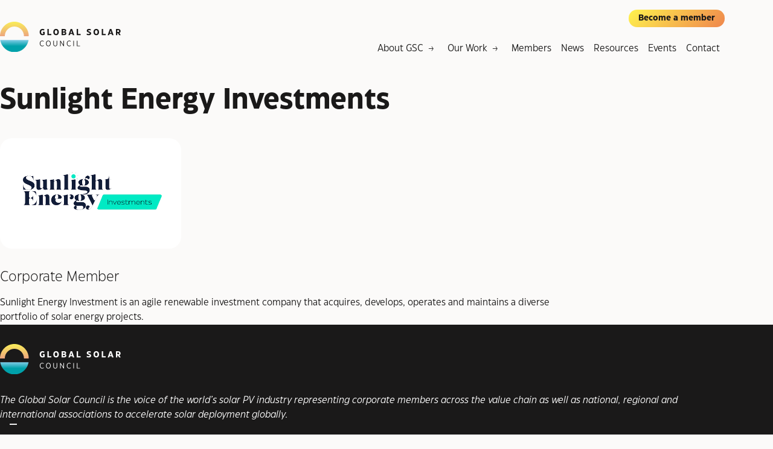

--- FILE ---
content_type: text/html; charset=utf-8
request_url: https://www.globalsolarcouncil.org/members/sunlight-energy-investments/
body_size: 4435
content:

<!DOCTYPE html>
<html lang="en">
    <head>
        
        <title>Global Solar Council | Sunlight Energy Investments</title>
        <meta charset="utf-8" />
        <meta http-equiv=Content-Type content="text/html; charset=utf-8">
        <meta name="viewport" content="width=device-width, initial-scale=1.0, user-scalable=yes">

        

<!-- iubenda cookie notice -->
<script type="text/javascript">
var _iub = _iub || [];
_iub.csConfiguration =  {
"askConsentAtCookiePolicyUpdate":true,
"preferenceCookie": {"expireAfter":160},

"enableFadp":true,
"enableLgpd":true,
"enableUspr":true,
"fadpApplies":true,
"floatingPreferencesButtonDisplay":"bottom-left",
"lang":"en",
"perPurposeConsent":true,
"siteId": 3876168,
"usprApplies":true,
"whitelabel":false,
"cookiePolicyId": 78350875,
"banner":{ "acceptButtonDisplay":true,
"closeButtonDisplay":false,
"customizeButtonDisplay":true,
"explicitWithdrawal":true,
"listPurposes":true,
"ownerName":"www.globalsolarcouncil.org",
"position":"bottom",
"rejectButtonDisplay":true,
"showTitle":false,
"showTotalNumberOfProviders":true 
}}; 
</script>
<script type="text/javascript" src="https://cs.iubenda.com/autoblocking/3876168.js"></script>
<script type="text/javascript" src="//cdn.iubenda.com/cs/gpp/stub.js"></script>
<script type="text/javascript" src="//cdn.iubenda.com/cs/iubenda_cs.js" charset="UTF-8" async></script>



        
<!-- Start of HubSpot Embed Code -->
<script type="text/javascript" id="hs-script-loader" async defer src="//js.hs-scripts.com/143838287.js"></script>
<!-- End of HubSpot Embed Code -->


        
<!-- Google tag (gtag.js) -->
<script async src="https://www.googletagmanager.com/gtag/js?id=G-ZMHGD9SFQJ"></script>
<script>
  window.dataLayer = window.dataLayer || [];
  function gtag(){dataLayer.push(arguments);}
  gtag('js', new Date());

  gtag('config', 'G-ZMHGD9SFQJ');
</script>


        
        
        
        
        <meta name="description" content="">
        <meta property="og:title" content="Sunlight Energy Investments">
        <meta property="og:url" content="http://www.globalsolarcouncil.org/members/sunlight-energy-investments/">
        <meta property="og:image" content="">
        <meta property="og:image:width" content="">
        <meta property="og:image:height" content="">
        <meta property="og:description" content="">
        <meta property="og:site_name" content="Global Solar Council">
        
        <link rel="apple-touch-icon" sizes="180x180" href="/static/favicon/apple-touch-icon.png">
<link rel="icon" type="image/png" sizes="32x32" href="/static/favicon/favicon-32x32.png">
<link rel="icon" type="image/png" sizes="16x16" href="/static/favicon/favicon-16x16.png">
<link rel="manifest" href="/static/favicon/site.webmanifest">
<link rel="mask-icon" href="/static/favicon/safari-pinned-tab.svg" color="#00abbb">
<link rel="shortcut icon" href="/static/favicon/favicon.ico">
<meta name="msapplication-TileColor" content="#00abbb">
<meta name="msapplication-config" content="/static/favicon/browserconfig.xml">
<meta name="theme-color" content="#ffffff">

        
        <link rel="alternate" type="application/rss+xml" title="GSC latest news feed" href="/feed/news/">
        <link rel="alternate" type="application/rss+xml" title="GSC latest events feed" href="/feed/events/">
        
        <script defer data-domain="globalsolarcouncil.org" src="https://plausible.io/js/script.js"></script>
        <style type=text/css>@import url("/static/css/screen.css");</style>
    </head>
    <body class="organization detail-archetype">

        

        <div class="page-masthead">
            <div class="page-masthead__brand">
                <a href="/">
                    <img src="/static/images/gsc-logo-horizontal.svg" alt="Global Solar Council [logo]" class="gsc-logo" width="200">
                </a>
            </div>
            <nav class="page-masthead__utility">
                <a href="#" class="menu-trigger" id="menu-trigger">
                    <div class="svg-icon" name="menu" style="height: 1.5em; width: 1.5em"><svg width="512px" height="512px" viewBox="0 0 512 512" version="1.1" xmlns="http://www.w3.org/2000/svg" xmlns:xlink="http://www.w3.org/1999/xlink"><path d="M424,128 C437.254834,128 448,138.745166 448,152 C448,165.254834 437.254834,176 424,176 L88,176 C74.745166,176 64,165.254834 64,152 C64,138.745166 74.745166,128 88,128 L424,128 Z" id="Path"></path><path d="M424,232 C437.254834,232 448,242.745166 448,256 C448,269.254834 437.254834,280 424,280 L88,280 C74.745166,280 64,269.254834 64,256 C64,242.745166 74.745166,232 88,232 L424,232 Z" id="Path"></path><path d="M424,336 C437.254834,336 448,346.745166 448,360 C448,373.254834 437.254834,384 424,384 L88,384 C74.745166,384 64,373.254834 64,360 C64,346.745166 74.745166,336 88,336 L424,336 Z" id="Path"></path></svg>
</div>

                </a>
                <div class="main-menu-wrapper" id="main-menu-wrapper">
                    <div class="join-link-wrapper">
                        <a href="/join-us" class="button-hot smaller">Become a member</a>
                    </div>
                    <menu class="main-menu menu" id="main-menu">
                        
                        


<li class="menu__item has-submenu">
    <a class="" href="#">About GSC</a>
    
    <menu role="menu" class="submenu menu">
        <a class="" href="/about/" >About GSC</a>
        


<li class="menu__item">
    <a class="" href="/about/about-solar/">About Solar+Storage</a>
    
</li>

<li class="menu__item">
    <a class="" href="/about/board/">Board</a>
    
</li>

<li class="menu__item">
    <a class="" href="/about/team/">Team</a>
    
</li>

<li class="menu__item">
    <a class="" href="/about/partners/">Partners</a>
    
</li>

<li class="menu__item">
    <a class="" href="/about/careers/">Careers</a>
    
</li>


    </menu>
    
</li>

<li class="menu__item has-submenu">
    <a class="" href="#">Our Work</a>
    
    <menu role="menu" class="submenu menu">
        <a class="" href="/our-work/" >Our Work</a>
        


<li class="menu__item">
    <a class="" href="/our-work/empowering-people-with-solar-pv/">Empowering People With Solar PV</a>
    
</li>

<li class="menu__item">
    <a class="" href="/our-work/finance/">Finance</a>
    
</li>

<li class="menu__item">
    <a class="" href="/our-work/skills/">Skills</a>
    
</li>

<li class="menu__item">
    <a class="" href="/our-work/supply-chain/">Supply Chain</a>
    
</li>

<li class="menu__item">
    <a class="" href="/our-work/grids/">Grids</a>
    
</li>

<li class="menu__item">
    <a class="" href="/our-work/possiblewithsolar/">#PossibleWithSolar</a>
    
</li>

<li class="menu__item">
    <a class="" href="/our-work/globalsolartrainingstandards/">Global Solar Training Standards</a>
    
</li>


    </menu>
    
</li>

<li class="menu__item">
    <a class="is-highlighted" href="/members/">Members</a>
    
</li>

<li class="menu__item">
    <a class="" href="/news/">News</a>
    
</li>

<li class="menu__item">
    <a class="" href="/resources/">Resources</a>
    
</li>

<li class="menu__item">
    <a class="" href="/events/">Events</a>
    
</li>

<li class="menu__item">
    <a class="" href="/contact/">Contact</a>
    
</li>


                    </menu>
                </div>
            </nav>
        </div>

        
        


        

        <main class="page-main">

            
<h1 class="main-title ">
    Sunlight Energy Investments
    
</h1>


            <section class="main-content">
                


<aside class="organization__image">
    <img alt="Sunlight-Energy-Investments" height="281" src="https://nyc3.digitaloceanspaces.com/gsc-media/images/Sunlight-Energy-Investments.max-600x600.png" width="500">
</aside>


<section class="organization__info">

    
    <h6><span class="tag">Corporate Member</span></h6>
    

    
        <p data-block-key="e6dce">Sunlight Energy Investment is an agile renewable investment company that acquires, develops, operates and maintains a diverse portfolio of solar energy projects.</p>
    

    

</section>


            </section><!--/.main-content-->
            
            
        </main>

        <footer class="page-footer">
            <div class="inner-wrapper">
                <div class="page-footer__brand">
                    <a href="/">
                        <img src="/static/images/gsc-logo-horizontal-white.svg" alt="Global Solar Council [logo]" class="gsc-logo" width="200">
                    </a>
                </div>
                <div class="page-footer__contents">
                    <address class="page-footer__about">
                        <p>
                        
                        The Global Solar Council is the voice of the world’s solar PV industry representing corporate members across the value chain as well as national, regional and international associations to accelerate solar deployment globally.
                        
                        </p>
                        <div class="page-footer__follow-us">
                            
<menu class="social-media-menu">
    <li>
        <a href="https://weixin.qq.com/r/pyng_GvENzZIrS_b93y1" target="_blank" class="button-cool button-icon fg-white">
            <div class="svg-icon" name="logo-wechat" style="height: 1.25em; width: 1.25em"><svg xmlns="http://www.w3.org/2000/svg" viewBox="0 0 512 512"><path id="XMLID_501_-1" data-name="XMLID 501 -1" d="M408.67,298.53a21,21,0,1,1,20.9-21,20.85,20.85,0,0,1-20.9,21m-102.17,0a21,21,0,1,1,20.9-21,20.84,20.84,0,0,1-20.9,21M458.59,417.39C491.1,394.08,512,359.13,512,319.51c0-71.08-68.5-129.35-154.41-129.35S203.17,248.43,203.17,319.51s68.5,129.34,154.42,129.34c17.41,0,34.83-2.33,49.92-7,2.49-.86,3.48-1.17,4.64-1.17a16.67,16.67,0,0,1,8.13,2.34L454,462.83a11.62,11.62,0,0,0,3.48,1.17,5,5,0,0,0,4.65-4.66,14.27,14.27,0,0,0-.77-3.86c-.41-1.46-5-16-7.36-25.27a18.94,18.94,0,0,1-.33-3.47,11.4,11.4,0,0,1,5-9.35"/><path id="XMLID_505_-7" data-name="XMLID 505 -7" d="M246.13,178.51a24.47,24.47,0,0,1,0-48.94c12.77,0,24.38,11.65,24.38,24.47,1.16,12.82-10.45,24.47-24.38,24.47m-123.06,0A24.47,24.47,0,1,1,147.45,154a24.57,24.57,0,0,1-24.38,24.47M184.6,48C82.43,48,0,116.75,0,203c0,46.61,24.38,88.56,63.85,116.53C67.34,321.84,68,327,68,329a11.38,11.38,0,0,1-.66,4.49C63.85,345.14,59.4,364,59.21,365s-1.16,3.5-1.16,4.66a5.49,5.49,0,0,0,5.8,5.83,7.15,7.15,0,0,0,3.49-1.17L108,351c3.49-2.33,5.81-2.33,9.29-2.33a16.33,16.33,0,0,1,5.81,1.16c18.57,5.83,39.47,8.16,60.37,8.16h10.45a133.24,133.24,0,0,1-5.81-38.45c0-78.08,75.47-141,168.35-141h10.45C354.1,105.1,277.48,48,184.6,48"/></svg></div>

            <span class="is-visually-hidden">WeChat</span>
        </a>
    </li>
    <li>
        <a href="https://twitter.com/GSolarCouncil" target="_blank" class="button-cool button-icon fg-white">
            <div class="svg-icon" name="logo-twitter" style="height: 1.25em; width: 1.25em"><svg xmlns="http://www.w3.org/2000/svg" width="512" height="512" viewBox="0 0 512 512"><path d="M389.2 48h70.6L305.6 224.2 487 464H345L233.7 318.6 106.5 464H35.8L200.7 275.5 26.8 48H172.4L272.9 180.9 389.2 48zM364.4 421.8h39.1L151.1 88h-42L364.4 421.8z"/></svg>
</div>

            <span class="is-visually-hidden">Twitter/X</span>
        </a>
    </li>
    <li>
        <a href="https://www.linkedin.com/company/global-solar-council/?viewAsMember=true" target="_blank" class="button-cool button-icon fg-white">
            <div class="svg-icon" name="logo-linkedin" style="height: 1.25em; width: 1.25em"><svg xmlns="http://www.w3.org/2000/svg" width="512" height="512" viewBox="0 0 512 512"><path d="M444.17,32H70.28C49.85,32,32,46.7,32,66.89V441.61C32,461.91,49.85,480,70.28,480H444.06C464.6,480,480,461.79,480,441.61V66.89C480.12,46.7,464.6,32,444.17,32ZM170.87,405.43H106.69V205.88h64.18ZM141,175.54h-.46c-20.54,0-33.84-15.29-33.84-34.43,0-19.49,13.65-34.42,34.65-34.42s33.85,14.82,34.31,34.42C175.65,160.25,162.35,175.54,141,175.54ZM405.43,405.43H341.25V296.32c0-26.14-9.34-44-32.56-44-17.74,0-28.24,12-32.91,23.69-1.75,4.2-2.22,9.92-2.22,15.76V405.43H209.38V205.88h64.18v27.77c9.34-13.3,23.93-32.44,57.88-32.44,42.13,0,74,27.77,74,87.64Z"/></svg></div>

            <span class="is-visually-hidden">LinkedIn</span>
        </a>
    </li>
    <li>
        <a href="https://www.youtube.com/channel/UC_FWNu2LBwveETu7ctWmUMQ" target="_blank" class="button-cool button-icon fg-white">
            <div class="svg-icon" name="logo-youtube" style="height: 1.25em; width: 1.25em"><svg xmlns="http://www.w3.org/2000/svg" width="512" height="512" viewBox="0 0 512 512"><path d="M508.64,148.79c0-45-33.1-81.2-74-81.2C379.24,65,322.74,64,265,64H247c-57.6,0-114.2,1-169.6,3.6-40.8,0-73.9,36.4-73.9,81.4C1,184.59-.06,220.19,0,255.79q-.15,53.4,3.4,106.9c0,45,33.1,81.5,73.9,81.5,58.2,2.7,117.9,3.9,178.6,3.8q91.2.3,178.6-3.8c40.9,0,74-36.5,74-81.5,2.4-35.7,3.5-71.3,3.4-107Q512.24,202.29,508.64,148.79ZM207,353.89V157.39l145,98.2Z"/></svg></div>

            <span class="is-visually-hidden">YouTube</span>
        </a>
    </li>
</menu>

                        </div>
                    </address>
                    <nav class="page-footer__nav">
                        <menu class="footer-menu menu" id="footer-menu">
    
    <li class="menu__item ">
        <a href="/join-us/" class="">Join us</a>


        
    </li>
    
    <li class="menu__item ">
        <a href="/about/" class="">About</a>


        
    </li>
    
    <li class="menu__item ">
        <a href="/news/" class="">News</a>


        
    </li>
    
    <li class="menu__item ">
        <a href="/members/" class="">Members</a>


        
    </li>
    
    <li class="menu__item ">
        <a href="/resources-old/" class="">Resources</a>


        
    </li>
    
    <li class="menu__item ">
        <a href="/contact-us/" class="">Contact us</a>


        
    </li>
    
</menu>

                    </nav>
                    <div class="page-footer__newsletter">
                        
<div class="newsletter-subscription">
    <h3>Subscribe to our newsletter</h3>
    <p>Join our mailing list to receive the latest news, offers, and more from GSC right into your inbox</p>
    <a class="button-hot cta" href="/newsletter/">Subscribe</a>
</div>

                    </div>
                </div>
                <div class="page-footer__legalese">
                    <div class="page-footer__legalese__copyright">
                        © 2025 Global Solar Council
                    </div>
                    <nav class="page-footer__legalese__links">
                        


<menu class="legalese menu" id="legalese">
    <li class="menu__item ">
        <a href="https://www.iubenda.com/privacy-policy/78350875" target="_blank" class="" title="Privacy Policy ">Privacy Policy</a>
    </li>
    <li class="menu__item ">
        <a href="https://www.iubenda.com/privacy-policy/78350875/cookie-policy" target="_blank" class="" title="Cookie Policy ">Cookie Policy</a>
    </li>
    
</menu>



                    </nav>
                </div>
            </div>
        </footer>
        
        
        <script src="/static/js/bundle.min.js"></script>
        
    </body>
</html>


--- FILE ---
content_type: text/css; charset=utf-8
request_url: https://www.globalsolarcouncil.org/static/css/screen.css
body_size: 12663
content:
@charset "UTF-8";
.base-archetype .block-image, .index-archetype .block-image, .base-archetype .block-text, .index-archetype .block-text, .base-archetype .block-cta_list, .index-archetype .block-cta_list, .base-archetype .block-callout, .index-archetype .block-callout, .base-archetype .block-embed, .index-archetype .block-embed, .base-archetype .block-page_list, .index-archetype .block-page_list, .base-archetype .block-person_list, .index-archetype .block-person_list, .base-archetype .block-organization_list, .index-archetype .block-organization_list, .base-archetype .block-session, .index-archetype .block-session, .base-archetype .block-gallery, .index-archetype .block-gallery, .base-archetype .block-column_set, .index-archetype .block-column_set, .base-archetype .block-stat_row, .index-archetype .block-stat_row, .base-archetype .block-accordion, .index-archetype .block-accordion {
  margin-block: 6rem;
}
.detail-archetype .block-image, .detail-archetype .block-text, .detail-archetype .block-cta_list, .detail-archetype .block-callout, .detail-archetype .block-embed, .detail-archetype .block-page_list, .detail-archetype .block-person_list, .detail-archetype .block-organization_list, .detail-archetype .block-session, .detail-archetype .block-gallery, .detail-archetype .block-column_set, .detail-archetype .block-stat_row, .detail-archetype .block-accordion {
  margin-block: 3rem;
}

/***
    The new CSS reset - version 1.11.3 (last updated 25.08.2024)
    GitHub page: https://github.com/elad2412/the-new-css-reset
***/
/*
    Remove all the styles of the "User-Agent-Stylesheet", except for the 'display' property
    - The "symbol *" part is to solve Firefox SVG sprite bug
    - The "html" element is excluded, otherwise a bug in Chrome breaks the CSS hyphens property (https://github.com/elad2412/the-new-css-reset/issues/36)
 */
*:where(:not(html, iframe, canvas, img, svg, video, audio):not(svg *, symbol *)) {
  all: unset;
  display: revert;
}

/* Preferred box-sizing value */
*,
*::before,
*::after {
  box-sizing: border-box;
}

/* Fix mobile Safari increase font-size on landscape mode */
html {
  -moz-text-size-adjust: none;
  -webkit-text-size-adjust: none;
  text-size-adjust: none;
}

/* Reapply the pointer cursor for anchor tags */
a, button {
  cursor: revert;
}

/* Remove list styles (bullets/numbers) */
ol, ul, menu, summary {
  list-style: none;
}

/* Firefox: solve issue where nested ordered lists continue numbering from parent (https://bugzilla.mozilla.org/show_bug.cgi?id=1881517) */
ol {
  counter-reset: revert;
}

/* For images to not be able to exceed their container */
img {
  max-inline-size: 100%;
  max-block-size: 100%;
}

/* removes spacing between cells in tables */
table {
  border-collapse: collapse;
}

/* Safari - solving issue when using user-select:none on the <body> text input doesn't working */
input, textarea {
  -webkit-user-select: auto;
}

/* revert the 'white-space' property for textarea elements on Safari */
textarea {
  white-space: revert;
}

/* minimum style to allow to style meter element */
meter {
  -webkit-appearance: revert;
  appearance: revert;
}

/* preformatted text - use only for this feature */
:where(pre) {
  all: revert;
  box-sizing: border-box;
}

/* reset default text opacity of input placeholder */
::placeholder {
  color: unset;
}

/* fix the feature of 'hidden' attribute.
   display:revert; revert to element instead of attribute */
:where([hidden]) {
  display: none;
}

/* revert for bug in Chromium browsers
   - fix for the content editable attribute will work properly.
   - webkit-user-select: auto; added for Safari in case of using user-select:none on wrapper element*/
:where([contenteditable]:not([contenteditable=false])) {
  -moz-user-modify: read-write;
  -webkit-user-modify: read-write;
  overflow-wrap: break-word;
  -webkit-line-break: after-white-space;
  -webkit-user-select: auto;
}

/* apply back the draggable feature - exist only in Chromium and Safari */
:where([draggable=true]) {
  -webkit-user-drag: element;
}

/* Revert Modal native behavior */
:where(dialog:modal) {
  all: revert;
  box-sizing: border-box;
}

/* Remove details summary webkit styles */
::-webkit-details-marker {
  display: none;
}

@font-face {
  font-family: "Eastman-Grotesque";
  src: url("/static/fonts/Eastman-Grotesque-Bold.woff2");
  src: url("/static/fonts/Eastman-Grotesque-Bold.woff2") format("woff2");
  font-weight: 700;
  font-style: normal;
}
@font-face {
  font-family: "Eastman-Grotesque";
  src: url("/static/fonts/Eastman-Grotesque-Bold-Italic.woff2");
  src: url("/static/fonts/Eastman-Grotesque-Bold-Italic.woff2") format("woff2");
  font-weight: 700;
  font-style: italic;
}
@font-face {
  font-family: "Eastman-Grotesque";
  src: url("/static/fonts/Eastman-Grotesque-Regular.woff2");
  src: url("/static/fonts/Eastman-Grotesque-Regular.woff2") format("woff2");
  font-weight: 400;
  font-style: normal;
}
@font-face {
  font-family: "Eastman-Grotesque";
  src: url("/static/fonts/Eastman-Grotesque-Regular-Italic.woff2");
  src: url("/static/fonts/Eastman-Grotesque-Regular-Italic.woff2") format("woff2");
  font-weight: 400;
  font-style: italic;
}
@font-face {
  font-family: "Eastman-Grotesque";
  src: url("/static/fonts/Eastman-Grotesque-Light.woff2");
  src: url("/static/fonts/Eastman-Grotesque-Light.woff2") format("woff2");
  font-weight: 300;
  font-style: normal;
}
@font-face {
  font-family: "Eastman-Grotesque";
  src: url("/static/fonts/Eastman-Grotesque-Light-Italic.woff2");
  src: url("/static/fonts/Eastman-Grotesque-Light-Italic.woff2") format("woff2");
  font-weight: 300;
  font-style: italic;
}
html {
  --aqua: hsl(185, 100%, 37%);
  --teal: hsl(188, 100%, 29%);
  --peach: hsl(21, 86%, 74%);
  --citrus: hsl(41, 97%, 53%);
  --burnt-orange: hsl(21, 84%, 62%);
  --bright-yellow: hsl(56, 100%, 65%);
  --deep-gray: hsl(0, 3%, 10%);
  --off-white: hsl(44, 20%, 98%);
  --white: white;
  --black: hsl(0, 3%, 10%);
  --light-blue: hsl(185, 100%, 75%);
  --light-peach: hsl(20, 95%, 85%);
  --red: hsl(355, 100%, 40%);
  --l-yellow-orange: linear-gradient(135deg, hsl(56, 100%, 65%) 0%, hsl(21, 84%, 62%) 100%);
  --l-lightblue-turquoise: linear-gradient(135deg, hsl(185, 100%, 75%) 0%, hsl(185, 100%, 37%) 100%);
  --l-lightpeach-orange: linear-gradient(135deg, #FDCEB6 0%, hsl(21, 84%, 62%) 100%);
  --r-lightblue-turquoise: radial-gradient(circle at 50% 50%, hsl(185, 100%, 75%) 0%, hsl(185, 100%, 37%) 75%);
  --r-brightyellow-orange: radial-gradient(circle at 50% 50%, hsl(56, 100%, 65%) 0%, hsl(21, 84%, 62%) 75%);
  --r-peach-orange: radial-gradient(circle at 50% 50%, #FDCEB6 0%, hsl(21, 84%, 62%) 50%);
  --radial-aqua: radial-gradient(circle at 50% 50%, white 0%, hsl(185, 100%, 37%) 75%);
  --radial-peach: radial-gradient(circle at 50% 50%, white 0%, hsl(21, 86%, 74%) 75%);
  --radial-light-blue: radial-gradient(circle at 50% 50%, white 0%, hsl(185, 100%, 75%) 75%);
  --radial-citrus: radial-gradient(circle at 50% 50%, white 0%, hsl(41, 97%, 53%) 75%);
  --loud: hsl(0, 3%, 10%);
  --spoken: hsl(0, 3%, 40%);
  --soft: hsl(0, 3%, 50%);
  --hushed: hsl(0, 3%, 60%);
  --breathy: hsl(0, 3%, 70%);
  --whisper: hsl(0, 3%, 80%);
  --quiet: hsl(44, 20%, 98%);
  --silent: white;
  --emphasis: hsl(41, 97%, 53%);
  --danger: hsl(355, 100%, 40%);
  --warning: hsl(21, 84%, 62%);
  --strange: hsl(21, 86%, 74%);
  --success: hsl(185, 100%, 37%);
  --info: hsl(188, 100%, 29%);
  --highlight: hsl(56, 100%, 65%);
  --hero: hsl(41, 97%, 53%);
  --invisible: transparent;
  --faded: hsla(0, 3%, 10%, 0.3);
  --dimmed: hsla(0, 3%, 10%, 0.3);
  --sans-font: "Eastman-Grotesque", sans-serif;
  --monospace-font: monospace;
  --default-font-size: 16px;
  --bold-weight: 700;
  --regular-weight: 400;
  --light-weight: 300;
  --oblique-style: italic;
  --default-line-height: 1.5;
  --compact-line-height: 1.25;
  --xx-large-width: 1600px;
  --x-large-width: 1200px;
  --large-width: 960px;
  --medium-width: 800px;
  --small-width: 600px;
  --x-small-width: 480px;
  --default-transition: 0.2s all ease-in-out;
  --default-border-radius: 0;
  --default-border-width: 1px;
  --squirqle-radius: 20px;
  --circle-radius: 100px;
  font-size: var(--default-font-size);
  height: 100%;
  scroll-behavior: smooth;
}

*:focus, *:focus-visible {
  outline-color: var(--whisper);
  outline-style: solid;
  outline-width: 2px;
}

body {
  background-color: var(--quiet);
  color: var(--loud);
  display: flex;
  flex-direction: column;
  font-family: var(--sans-font);
  font-optical-sizing: auto;
  font-size: 1rem;
  height: 100%;
  line-height: var(--default-line-height);
  margin: 0;
}

address, article, aside, div, footer, header, main, nav, search, section {
  display: block;
}

details {
  border-block-start: 1px solid var(--loud);
  clear: both;
  margin-block: 1rem;
  padding-block: 0.5rem 1rem;
}

summary {
  font-weight: var(--bold-weight);
  transition: margin 150ms ease-in-out;
}
summary:hover {
  cursor: pointer;
}
summary:before {
  content: "";
  display: inline-block;
  height: 0.75rem;
  line-height: 1;
  margin-inline-end: 0.5rem;
  width: 0.75rem;
  background-repeat: no-repeat;
  background-size: 0.375rem 0.375rem, 0.375rem 0.375rem;
  background-image: linear-gradient(45deg, var(--loud) 50%, transparent 50%), linear-gradient(135deg, var(--loud) 50%, transparent 50%);
  background-position: right 0.125rem top 0, right 0.125rem top 0.375rem;
}
details[open] > summary {
  margin-block-end: 1rem;
}
details[open] > summary:before {
  background-repeat: no-repeat;
  background-size: 0.375rem 0.375rem, 0.375rem 0.375rem;
  background-image: linear-gradient(225deg, var(--loud) 50%, transparent 50%), linear-gradient(135deg, var(--loud) 50%, transparent 50%);
  background-position: right 0.375rem top 0.25rem, right 0 top 0.25rem;
}
summary::-webkit-details-marker, summary::marker {
  content: none;
  display: none;
}

button {
  border: 0;
}

h1, h2, h3, h4, h5, h6 {
  line-height: var(--compact-line-height);
  margin-block-end: 1rem;
  margin-block-start: 0;
}
h1:last-child, h2:last-child, h3:last-child, h4:last-child, h5:last-child, h6:last-child {
  margin-block-end: 0;
}
h1 small, h2 small, h3 small, h4 small, h5 small, h6 small {
  font-size: inherit;
  font-weight: var(--light-weight);
}
h1 a, h1 a:link, h1 a:visited, h2 a, h2 a:link, h2 a:visited, h3 a, h3 a:link, h3 a:visited, h4 a, h4 a:link, h4 a:visited, h5 a, h5 a:link, h5 a:visited, h6 a, h6 a:link, h6 a:visited {
  color: inherit;
}

h1 {
  font-size: 2rem;
  font-weight: var(--bold-weight);
}
@media (min-width: 600px) {
  h1 {
    font-size: 3rem;
  }
}

h2 {
  font-size: 1.75rem;
  font-weight: var(--bold-weight);
}
@media (min-width: 600px) {
  h2 {
    font-size: 2.25rem;
  }
}

h3 {
  font-size: 1.25rem;
  font-weight: var(--bold-weight);
}
@media (min-width: 600px) {
  h3 {
    font-size: 1.5rem;
  }
}

h4 {
  font-size: 1rem;
  font-weight: var(--bold-weight);
}

h5 {
  color: var(--success);
  font-size: 0.9rem;
  font-weight: var(--bold-weight);
}

h6 {
  font-size: 1.25rem;
  font-weight: var(--light-weight);
}
@media (min-width: 600px) {
  h6 {
    font-size: 1.5rem;
  }
}

p {
  margin-block-end: 1rem;
  margin-block-start: 0;
}
p:last-child {
  margin-block-end: 0;
}

blockquote {
  background: color-mix(in srgb, var(--loud) 10%, transparent);
  border-radius: var(--squirqle-radius);
  font-style: var(--oblique-style);
  margin-block: 1.5rem;
  margin-inline: 0;
  padding-block: 1.5rem;
  padding-inline: 1rem;
}

pre {
  display: block;
  font-family: var(--monospace-font);
}

hr {
  border: none;
  border-bottom: 1px solid var(--loud);
  margin-block: 2rem;
}

a:link {
  color: var(--info);
  text-decoration: underline;
}
a:visited {
  color: var(--info);
}
a:hover {
  color: var(--hero);
  transition: var(--default-transition);
}
a:active {
  color: var(--success);
}

strong, b, dfn {
  font-weight: var(--bold-weight);
}

em, i, cite, q, var {
  font-style: var(--oblique-style);
}

u {
  text-decoration: underline;
}

s {
  text-decoration: line-through;
}

ins {
  color: var(--success);
  text-decoration: underline;
}

del {
  color: var(--danger);
  text-decoration: line-through;
}

small, sup, sub {
  font-size: 80%;
}

sup {
  vertical-align: super;
}

sub {
  vertical-align: sub;
}

kbd, code, samp {
  font-family: var(--monospace-font);
}

mark {
  background: var(--highlight);
}

menu {
  margin: 0;
  padding: 0;
}

ul, ol {
  margin-block-end: 1rem;
  margin-block-start: 0;
  margin-inline-start: 1rem;
  padding-inline-start: 1rem;
}
ul ul, ul ol, ol ul, ol ol {
  margin-block-end: 0;
}
ul:last-child, ol:last-child {
  margin-block-end: 0;
}

ul {
  list-style-type: disc;
}

ol {
  counter-reset: revert;
  list-style-type: auto;
}

dl {
  margin-block-end: 1rem;
}

dt {
  font-weight: var(--bold-weight);
  margin-block-start: 2rem;
  margin-block-end: 0.5rem;
}

dd {
  margin-block-end: 1rem;
  margin-inline-start: 1rem;
}

table {
  border: 1px solid var(--hushed);
  margin-block: 2rem;
}
table.borderless, table.borderless tr {
  border-width: 0;
}

tr {
  border-block-end: 1px solid var(--whisper);
}

td, th {
  padding: 0.5rem;
  text-align: start;
  vertical-align: start;
}

th {
  font-weight: var(--bold-weight);
}

thead, tfoot {
  background-color: var(--quiet);
}

img, svg {
  display: block;
  max-width: 100%;
  height: auto;
}

figure {
  margin: 0;
  padding: 0;
}

form ul {
  list-style-type: none;
  margin: 0;
}

fieldset {
  background: color-mix(in srgb, var(--black) 20%, transparent);
  border-width: 0;
  border-radius: var(--squirqle-radius);
  display: block;
  margin-block: 1rem;
  padding: 1rem;
}

legend {
  background-color: var(--silent);
  border: none;
  border-radius: var(--circle-radius);
  color: var(--loud);
  font-weight: var(--bold-weight);
  margin-inline-start: 0;
  padding: 0.25rem 1rem;
}

label {
  color: inherit;
  display: block;
  font-size: 0.9em;
  font-weight: var(--bold-weight);
}

input, textarea, select {
  border-color: var(--loud);
  border-radius: var(--default-border-radius);
  border-style: solid;
  border-width: 0 0 1px 0;
  font-family: var(--sans-font);
}

input, textarea, select, option {
  background-color: color-mix(in srgb, var(--silent) 20%, transparent);
  border-radius: var(--default-border-radius);
  box-shadow: 0 0 0;
  box-sizing: border-box;
  color: inherit;
  font-size: 1rem;
  max-width: 100%;
  padding: 1rem;
}

select, option {
  padding: 0.5rem;
}

select {
  appearance: none;
  background-color: var(--silent);
  padding-inline-end: 2rem;
  background-repeat: no-repeat;
  background-size: 0.375rem 0.375rem, 0.375rem 0.375rem;
  background-image: linear-gradient(225deg, var(--loud) 50%, transparent 50%), linear-gradient(135deg, var(--loud) 50%, transparent 50%);
  background-position: right 1.125rem top 1rem, right 0.75rem top 1rem;
}

input[type=text],
input[type=password],
input[type=url],
input[type=email],
input[type=search],
input[type=number],
input[type=color],
input[type=range],
input[type=date],
input[type=month],
input[type=week],
input[type=datetime],
input[type=datetime-local] {
  border-color: inherit;
  border-radius: var(--default-border-radius);
  border-style: solid;
  border-width: 0 0 1px 0;
  color: inherit;
  padding: 0.5rem;
  width: 100%;
}
input[type=text]::placeholder,
input[type=password]::placeholder,
input[type=url]::placeholder,
input[type=email]::placeholder,
input[type=search]::placeholder,
input[type=number]::placeholder,
input[type=color]::placeholder,
input[type=range]::placeholder,
input[type=date]::placeholder,
input[type=month]::placeholder,
input[type=week]::placeholder,
input[type=datetime]::placeholder,
input[type=datetime-local]::placeholder {
  opacity: 0.3;
  font-family: var(--sans-font);
}

input[type=color] {
  padding: 1px;
  height: 2rem;
  width: 2rem;
}

input[type=range] {
  -webkit-appearance: none;
  width: 100%;
  background: var(--silent);
}
input[type=range]::-webkit-slider-thumb {
  -webkit-appearance: none;
  border: 1px solid var(--hushed);
  height: 1rem;
  width: 1rem;
  border-radius: 100%;
  background: var(--whisper);
  margin-top: 0;
}
input[type=range]::-ms-thumb {
  width: 100%;
  cursor: pointer;
  background: transparent;
  border-color: transparent;
  color: transparent;
}

input[type=submit] {
  border: none;
  background: var(--l-yellow-orange);
  border-radius: var(--circle-radius);
  color: hsl(0, 3%, 10%);
  display: inline-block;
  font-weight: var(--bold-weight);
  padding: 0.5rem 2rem;
  text-decoration: none;
  outline: 0 solid var(--highlight);
  transition: var(--default-transition);
}
input[type=submit]:hover {
  outline: 0.5rem solid color-mix(in srgb, var(--emphasis) 20%, transparent);
  transition: var(--default-transition);
  z-index: 10;
}
input[type=submit]:hover {
  cursor: pointer;
  transform: scale(1.05);
}

input[type=button] {
  border: none;
  background: var(--hushed);
  border-radius: var(--circle-radius);
  color: white;
  display: inline-block;
  font-weight: var(--bold-weight);
  padding: 0.5rem 2rem;
  text-decoration: none;
  outline: 0 solid var(--highlight);
  transition: var(--default-transition);
}
input[type=button]:hover {
  outline: 0.5rem solid color-mix(in srgb, var(--emphasis) 20%, transparent);
  transition: var(--default-transition);
  z-index: 10;
}
input[type=button]:hover {
  cursor: pointer;
  transform: scale(1.05);
}

input[type=reset] {
  border: none;
  background: white;
  border-radius: var(--circle-radius);
  color: var(--danger);
  display: inline-block;
  font-weight: var(--bold-weight);
  padding: 0.5rem 2rem;
  text-decoration: none;
  outline: 0 solid var(--highlight);
  transition: var(--default-transition);
}
input[type=reset]:hover {
  outline: 0.5rem solid color-mix(in srgb, var(--emphasis) 20%, transparent);
  transition: var(--default-transition);
  z-index: 10;
}
input[type=reset]:hover {
  cursor: pointer;
  transform: scale(1.05);
}

input[type=checkbox],
input[type=radio] {
  padding: 0.5rem;
}
input[type=checkbox]:checked,
input[type=radio]:checked {
  background: var(--loud);
  border-color: var(--loud);
  box-shadow: inset 0 0 0 2px var(--silent);
}

input[type=radio] {
  border-radius: 100%;
}

*[title=Required], .required {
  color: var(--danger);
}

.field-row {
  column-gap: 0.5rem;
  display: flex;
  justify-content: space-between;
}
.field-row .field-container {
  flex: 1 1 1%;
}

.field-container label:has(+ textarea), .field-container label:has(+ input[type=email]), .field-container label:has(+ input[type=text]) {
  font-family: var(--sans-font);
  position: absolute;
  margin: 0.5rem;
  opacity: 0.5;
}

.field-container label:has(+ textarea:focus),
.field-container label:has(+ textarea:not(:placeholder-shown)), .field-container label:has(+ input[type=email]:focus),
.field-container label:has(+ input[type=email]:not(:placeholder-shown)), .field-container label:has(+ input[type=text]:focus),
.field-container label:has(+ input[type=text]:not(:placeholder-shown)) {
  opacity: 0;
}

.field-container {
  position: relative;
}
.field-container:not(:last-child) {
  margin-block-end: 0.5rem;
}
.is-error {
  border: 2px solid var(--danger) !important;
}
.is-error::placeholder {
  color: var(--danger);
}

label.error {
  color: var(--danger);
}

.is-valid {
  border: 2px solid var(--success) !important;
}
.is-valid::placeholder {
  color: var(--success);
}

label.valid {
  color: var(--success);
}

.options label {
  font-weight: var(--normal-weight);
}

.page-masthead {
  align-items: center;
  column-gap: 1rem;
  display: flex;
  justify-content: space-between;
  padding-block-end: 1rem;
  padding-block-start: 1rem;
  clear: both;
  max-width: 1200px;
  margin-inline: 1rem;
  width: calc(100% - 2rem);
}
@media (min-width: 1200px) {
  .page-masthead {
    margin-inline: auto;
    width: 100%;
  }
}
@media (min-width: 960px) {
  .page-masthead {
    padding-block-end: 2rem;
  }
}
.page-masthead__brand {
  flex: 0 0 300px;
}
.page-masthead__utility {
  align-items: flex-end;
  display: flex;
  flex: 1 0 1%;
  flex-direction: column;
  justify-content: flex-end;
  position: relative;
}

.page-hero {
  position: relative;
  background: var(--dark_gray);
  text-shadow: 0 0 1rem var(--dark_gray);
}
.page-hero__title {
  color: var(--white);
  z-index: 2;
  clear: both;
  max-width: 1200px;
  margin-inline: 1rem;
  width: calc(100% - 2rem);
}
@media (min-width: 1200px) {
  .page-hero__title {
    margin-inline: auto;
    width: 100%;
  }
}
@media (min-width: 960px) {
  .page-hero__title {
    font-size: 4rem;
  }
}
.page-hero img {
  max-height: 150px;
  min-height: 150px;
  width: 100%;
  object-fit: cover;
}
@media (min-width: 1600px) {
  .page-hero img {
    max-height: 300px;
  }
}
.page-hero .inner-wrapper {
  bottom: 0;
  display: flex;
  flex-direction: column;
  height: 100%;
  justify-content: center;
  left: 0;
  overflow: hidden;
  position: absolute;
  right: 0;
  text-align: start;
  top: 0;
  width: 100%;
  z-index: 1;
}

.page-main {
  container-type: inline-size;
  flex-grow: 1;
}

.page-footer {
  background: var(--loud);
  color: var(--silent);
}
.page-footer a {
  color: inherit;
  text-decoration: none;
}
.page-footer .inner-wrapper {
  container-type: inline-size;
  clear: both;
  max-width: 1200px;
  margin-inline: 1rem;
  width: calc(100% - 2rem);
}
@media (min-width: 1200px) {
  .page-footer .inner-wrapper {
    margin-inline: auto;
    width: 100%;
  }
}
.page-footer__brand {
  max-width: 200px;
  padding-block-end: 2rem;
  padding-block-start: 2rem;
}
.page-footer__contents {
  align-items: flex-start;
  column-gap: 2rem;
  display: flex;
  flex-wrap: wrap;
  justify-content: space-between;
  padding-block-end: 2rem;
}
.page-footer__about {
  margin-block-end: 2rem;
}
@container (min-width: 600px) {
  .page-footer__about {
    flex: 0 0 20rem;
  }
}
.page-footer__nav {
  flex: 1 0 1%;
  margin-block-end: 2rem;
  white-space: nowrap;
}
.page-footer__follow-us .social-media-menu {
  justify-content: flex-start;
}
@container (min-width: 600px) {
  .page-footer__newsletter {
    flex: 0 0 30rem;
  }
}
.page-footer__newsletter a {
  color: inherit;
  text-decoration: underline;
}
.page-footer__newsletter .field-container {
  position: relative;
}
.page-footer__legalese {
  border-block-start: 1px solid var(--silent);
  column-gap: 2rem;
  display: flex;
  font-size: 0.9em;
  justify-content: space-between;
  padding-block: 1rem;
}
.main-title {
  margin-block-end: 2rem;
}

.base-archetype .main-title, .index-archetype .main-title {
  clear: both;
  max-width: 800px;
  margin-inline: 1rem;
  width: calc(100% - 2rem);
}
@media (min-width: 800px) {
  .base-archetype .main-title, .index-archetype .main-title {
    margin-inline: auto;
    width: 100%;
  }
}
.base-archetype .content-body > .block-page_list, .index-archetype .content-body > .block-page_list,
.base-archetype .content-body > .block-organization_list,
.index-archetype .content-body > .block-organization_list,
.base-archetype .content-body > .block-person_list,
.index-archetype .content-body > .block-person_list {
  clear: both;
  max-width: 1200px;
  margin-inline: 1rem;
  width: calc(100% - 2rem);
}
@media (min-width: 1200px) {
  .base-archetype .content-body > .block-page_list, .index-archetype .content-body > .block-page_list,
  .base-archetype .content-body > .block-organization_list,
  .index-archetype .content-body > .block-organization_list,
  .base-archetype .content-body > .block-person_list,
  .index-archetype .content-body > .block-person_list {
    margin-inline: auto;
    width: 100%;
  }
}
.base-archetype .content-body > .block-text, .index-archetype .content-body > .block-text,
.base-archetype .content-body > .block-cta_list,
.index-archetype .content-body > .block-cta_list,
.base-archetype .content-body > .block-image,
.index-archetype .content-body > .block-image,
.base-archetype .content-body > .block-gallery,
.index-archetype .content-body > .block-gallery,
.base-archetype .content-body > .block-embed,
.index-archetype .content-body > .block-embed,
.base-archetype .content-body > .block-stat_row,
.index-archetype .content-body > .block-stat_row,
.base-archetype .content-body > .block-accordion,
.index-archetype .content-body > .block-accordion {
  clear: both;
  max-width: 1200px;
  margin-inline: 1rem;
  width: calc(100% - 2rem);
}
@media (min-width: 1200px) {
  .base-archetype .content-body > .block-text, .index-archetype .content-body > .block-text,
  .base-archetype .content-body > .block-cta_list,
  .index-archetype .content-body > .block-cta_list,
  .base-archetype .content-body > .block-image,
  .index-archetype .content-body > .block-image,
  .base-archetype .content-body > .block-gallery,
  .index-archetype .content-body > .block-gallery,
  .base-archetype .content-body > .block-embed,
  .index-archetype .content-body > .block-embed,
  .base-archetype .content-body > .block-stat_row,
  .index-archetype .content-body > .block-stat_row,
  .base-archetype .content-body > .block-accordion,
  .index-archetype .content-body > .block-accordion {
    margin-inline: auto;
    width: 100%;
  }
}
.base-archetype .content-body > .block-column_set, .index-archetype .content-body > .block-column_set {
  clear: both;
  max-width: 1200px;
  margin-inline: 1rem;
  width: calc(100% - 2rem);
}
@media (min-width: 1200px) {
  .base-archetype .content-body > .block-column_set, .index-archetype .content-body > .block-column_set {
    margin-inline: auto;
    width: 100%;
  }
}
.base-archetype .index-list, .index-archetype .index-list {
  clear: both;
  max-width: 1200px;
  margin-inline: 1rem;
  width: calc(100% - 2rem);
}
@media (min-width: 1200px) {
  .base-archetype .index-list, .index-archetype .index-list {
    margin-inline: auto;
    width: 100%;
  }
}

.detail-archetype .extra-content {
  clear: both;
  max-width: 1200px;
  margin-inline: 1rem;
  width: calc(100% - 2rem);
}
@media (min-width: 1200px) {
  .detail-archetype .extra-content {
    margin-inline: auto;
    width: 100%;
  }
}

.error .page-main {
  clear: both;
  max-width: 1200px;
  margin-inline: 1rem;
  width: calc(100% - 2rem);
}
@media (min-width: 1200px) {
  .error .page-main {
    margin-inline: auto;
    width: 100%;
  }
}

.form-page__form {
  margin-block: 6rem;
  clear: both;
  max-width: 800px;
  margin-inline: 1rem;
  width: calc(100% - 2rem);
}
@media (min-width: 800px) {
  .form-page__form {
    margin-inline: auto;
    width: 100%;
  }
}
.form-page__form form {
  background: color-mix(in srgb, var(--loud) 10%, transparent);
  border-radius: var(--squirqle-radius);
  padding: 1rem;
}

.content-body > .block-callout:first-child {
  margin-block-start: 0;
}
.content-body > .block-callout:last-child {
  margin-block-end: 0;
}

.basic-text h2 {
  border-block-start: var(--default-border-width) solid var(--loud);
  padding-block-start: 0.5rem;
}

.callout {
  color: var(--black);
  font-size: 120%;
  position: relative;
}
.column-set .callout, .news-item__body .callout, .event__info__body .callout {
  margin-inline: -2rem;
}
@media (min-width: 800px) {
  .column-set .callout, .news-item__body .callout, .event__info__body .callout {
    border-radius: var(--squirqle-radius);
    margin-inline: auto;
    overflow: hidden;
  }
}
.callout.bg-deep-gray {
  color: var(--white);
}
.callout a {
  color: inherit;
}
.callout__text {
  align-items: center;
  display: flex;
  justify-content: center;
  min-height: 200px;
  position: relative;
  z-index: 3;
  clear: both;
  max-width: 1200px;
  margin-inline: 0rem;
  width: calc(100% - 0rem);
}
@media (min-width: 1200px) {
  .callout__text {
    margin-inline: auto;
    width: 100%;
  }
}
@container (min-width: 800px) {
  .callout__text {
    min-height: 300px;
  }
}
.callout__text--left {
  justify-content: flex-start;
}
.callout__text--right {
  justify-content: flex-end;
}
.callout__text--center {
  justify-content: center;
}
.callout__text__inner {
  border-radius: var(--squirqle-radius);
  margin-inline: 1rem;
  padding-block: 2rem;
}
@container (min-width: 800px) {
  .callout__text__inner {
    max-width: 50%;
  }
}
@container (min-width: 1200px) {
  .callout__text__inner {
    margin-inline: 0;
  }
}
.callout__image {
  position: absolute;
  top: 0;
  right: 0;
  bottom: 0;
  left: 0;
  width: 100%;
}
.callout__image img {
  filter: contrast(1) grayscale(1);
  height: 100%;
  object-fit: cover;
  object-position: center;
  mix-blend-mode: screen;
  width: 100%;
  z-index: 2;
}

.embedded-media iframe {
  display: block;
  margin-inline: auto;
}

.image-with-caption__caption {
  font-style: italic;
  margin-block-start: 0.5rem;
}

.session {
  display: flex;
  flex-direction: column;
  margin-block-end: 1rem;
  padding-block-end: 1rem;
}
@container (min-width: 800px) {
  .session {
    display: grid;
    column-gap: 3rem;
    grid-template-columns: 1fr 2fr;
  }
}
.session__info {
  border-block-start: var(--default-border-width) solid var(--loud);
  padding-block-start: 0.5rem;
}
@container (min-width: 800px) {}
@container (min-width: 800px) {
  .session__body {
    border-block-start: var(--default-border-width) solid var(--loud);
    padding-block-start: 0.5rem;
  }
}
.session__description {
  margin-block-end: 1rem;
}
.session__people {
  border-block-start: var(--default-border-width) solid var(--loud);
  padding-block-start: 0.5rem;
  padding-block-end: 1rem;
}

.page-list {
  margin-block: 6rem;
}
.page-list__intro {
  margin-block-end: 3rem;
}
.page-list h2 {
  border-block-start: var(--default-border-width) solid var(--loud);
  padding-block-start: 0.5rem;
}
.page-list__list {
  list-style-type: none;
  margin-block-end: 0;
  margin-inline-start: 0;
  padding: 0;
  column-gap: 3rem;
  display: grid;
  justify-content: space-between;
  list-style-type: none;
  margin: 0;
  row-gap: 4rem;
}
@container (min-width: 800px) {
  .page-list__list {
    grid-template-columns: repeat(2, 1fr);
  }
}
@container (min-width: 960px) {
  .page-list__list {
    grid-template-columns: repeat(3, 1fr);
  }
}
.page-list__list--col-1 {
  column-gap: 3rem;
  display: grid;
  justify-content: space-between;
  list-style-type: none;
  margin: 0;
  row-gap: 4rem;
}
@container (min-width: 800px) {
  .page-list__list--col-1 {
    grid-template-columns: repeat(0, 1fr);
  }
}
@container (min-width: 960px) {
  .page-list__list--col-1 {
    grid-template-columns: repeat(1, 1fr);
  }
}
.page-list__list--col-2 {
  column-gap: 3rem;
  display: grid;
  justify-content: space-between;
  list-style-type: none;
  margin: 0;
  row-gap: 4rem;
}
@container (min-width: 800px) {
  .page-list__list--col-2 {
    grid-template-columns: repeat(1, 1fr);
  }
}
@container (min-width: 960px) {
  .page-list__list--col-2 {
    grid-template-columns: repeat(2, 1fr);
  }
}
.page-list__list--col-3 {
  column-gap: 3rem;
  display: grid;
  justify-content: space-between;
  list-style-type: none;
  margin: 0;
  row-gap: 4rem;
}
@container (min-width: 800px) {
  .page-list__list--col-3 {
    grid-template-columns: repeat(2, 1fr);
  }
}
@container (min-width: 960px) {
  .page-list__list--col-3 {
    grid-template-columns: repeat(3, 1fr);
  }
}
.page-list__list--col-4 {
  column-gap: 3rem;
  display: grid;
  justify-content: space-between;
  list-style-type: none;
  margin: 0;
  row-gap: 4rem;
}
@container (min-width: 800px) {
  .page-list__list--col-4 {
    grid-template-columns: repeat(3, 1fr);
  }
}
@container (min-width: 960px) {
  .page-list__list--col-4 {
    grid-template-columns: repeat(4, 1fr);
  }
}
.page-list__list--col-5 {
  column-gap: 3rem;
  display: grid;
  justify-content: space-between;
  list-style-type: none;
  margin: 0;
  row-gap: 4rem;
}
@container (min-width: 800px) {
  .page-list__list--col-5 {
    grid-template-columns: repeat(4, 1fr);
  }
}
@container (min-width: 960px) {
  .page-list__list--col-5 {
    grid-template-columns: repeat(5, 1fr);
  }
}
.page-list__list--col-6 {
  column-gap: 3rem;
  display: grid;
  justify-content: space-between;
  list-style-type: none;
  margin: 0;
  row-gap: 4rem;
}
@container (min-width: 800px) {
  .page-list__list--col-6 {
    grid-template-columns: repeat(5, 1fr);
  }
}
@container (min-width: 960px) {
  .page-list__list--col-6 {
    grid-template-columns: repeat(6, 1fr);
  }
}

@container (min-width: 800px) {
  .column-set {
    column-gap: 3rem;
    display: flex;
    flex-direction: row;
    flex-wrap: nowrap;
  }
}
.column-set__column {
  container-type: inline-size;
  flex: 1 1 1%;
  margin-block-end: 1rem;
}

.cta-list {
  list-style-type: none;
  margin-block-end: 0;
  margin-inline-start: 0;
  padding: 0;
  display: flex;
  margin-block: 1rem;
}
.cta-list--vertical {
  flex-direction: column;
  row-gap: 0.5rem;
}
.cta-list--horizontal {
  flex-direction: row;
  column-gap: 0.5rem;
}

.stat-row {
  column-gap: 4rem;
  display: flex;
  flex-wrap: wrap;
  justify-content: center;
  list-style-type: none;
  margin-block-end: 0;
  margin-inline-start: 0;
  padding: 0;
}
.stat-row__stat {
  align-items: center;
  row-gap: 1rem;
  display: flex;
  flex-direction: column;
  line-height: var(--compact-line-height);
  flex: 0 0 10rem;
  text-align: center;
}
.stat-row__stat__intro {
  align-content: end;
  flex: 0 0 4rem;
}
.stat-row__stat__stat {
  align-items: center;
  border-radius: var(--circle-radius);
  display: flex;
  flex-direction: column;
  font-weight: bold;
  font-size: 2rem;
  justify-content: center;
  height: 8rem;
  line-height: 1;
  width: 8rem;
}
.stat-row__stat__outro {
  align-content: start;
  flex: 0 0 4rem;
}

.embedded-form {
  background: color-mix(in srgb, var(--black) 80%, transparent);
  border-radius: var(--squirqle-radius);
  color: var(--white);
  margin-block: 1rem;
  margin-inline: auto;
  max-width: 30rem;
  padding: 2rem;
}
.embedded-form--l-yellow-orange {
  background: linear-gradient(135deg, hsla(56, 100%, 65%, 0.8) 0%, hsla(21, 84%, 62%, 0.8) 100%);
  color: var(--black);
}
.embedded-form--l-lightpeach-orange {
  background: linear-gradient(135deg, hsla(20, 95%, 85%, 0.8) 0%, hsla(21, 84%, 62%, 0.8) 100%);
  color: var(--black);
}
.embedded-form--l-lightblue-turquoise {
  background: linear-gradient(135deg, hsla(185, 100%, 75%, 0.8) 0%, hsla(185, 100%, 37%, 0.8) 100%);
  color: var(--black);
}
.embedded-form--deep-gray {
  background: hsla(0, 3%, 10%, 0.8);
  color: var(--white);
}

.icon-list {
  list-style-type: none;
  margin-block-end: 0;
  margin-inline-start: 0;
  padding: 0;
}
.icon-list li {
  align-items: center;
  display: flex;
}
.icon-list__icon {
  align-items: center;
  display: inline-flex;
  flex: 0 0 1.5rem;
  justify-content: center;
  margin-inline-end: 0.25rem;
}
.icon-list__text {
  flex: 1 0 1%;
}

.tag-list {
  list-style-type: none;
  margin-block-end: 0;
  margin-inline-start: 0;
  padding: 0;
  list-style-type: none;
  margin-block-end: 0;
  margin-inline-start: 0;
  padding: 0;
  display: flex;
  column-gap: 0.25rem;
}

a.tag {
  background: color-mix(in srgb, var(--light-blue) 55%, transparent);
  border-radius: 2px;
  color: var(--loud);
  display: inline-block;
  font-size: 0.9em;
  font-weight: var(--regular-weight);
  padding: 0.125rem 0.325rem;
  text-decoration: none;
}
a.tag:hover {
  opacity: 0.8;
}

.list-capsule__text {
  border-block-start: 1px solid;
  flex: 1 0 1%;
  margin-block-start: 2rem;
  margin-inline-end: -3rem;
  padding-inline-end: 3rem;
  word-break: break-word;
}
.list-capsule__text__header {
  margin-block-start: -1.75rem;
}
.list-capsule__text__blurb {
  font-size: 85%;
}
.list-capsule__image {
  background: var(--radial-peach);
  height: auto;
  flex: 0 0 8rem;
  outline: 0 solid var(--highlight);
  overflow: hidden;
  z-index: 2;
}
@container (min-width: 960px) {
  .list-capsule__image {
    flex-basis: 10rem;
  }
}
.list-capsule__image--bubble {
  border-radius: var(--circle-radius);
}
.list-capsule__image--squirqle {
  border-radius: var(--squirqle-radius);
}
.list-capsule a {
  align-items: flex-start;
  box-sizing: border-box;
  color: inherit;
  display: flex;
  flex-direction: row;
  flex-wrap: nowrap;
  position: relative;
  text-decoration: none;
}
.list-capsule a:hover .list-capsule__image {
  outline: 1rem solid color-mix(in srgb, var(--emphasis) 20%, transparent);
  transition: var(--default-transition);
}

.sidebar__section {
  margin-block-end: 2rem;
}
.sidebar__section.byline {
  background-color: var(--whisper);
}

.glide__slides {
  align-items: center;
}
.glide__arrow {
  background: color-mix(in srgb, var(--black) 30%, transparent);
  color: var(--white);
  display: block;
  font-family: var(--sans-font);
  font-size: 1.5em;
  height: 4rem;
  position: absolute;
  text-align: center;
  top: 40%;
  width: 2rem;
}
@media (min-width: 960px) {
  .glide__arrow {
    font-size: 2em;
    height: 6rem;
    width: 3rem;
  }
}
.glide__arrow:hover {
  background: color-mix(in srgb, var(--black) 15%, transparent);
  cursor: pointer;
  outline: 0 solid var(--highlight);
  transition: var(--default-transition);
}
.glide__arrow:hover:hover {
  outline: 0.5rem solid color-mix(in srgb, var(--emphasis) 20%, transparent);
  transition: var(--default-transition);
  z-index: 10;
}
.glide__arrow--left {
  left: 0;
  border-radius: 0 3rem 3rem 0;
}
.glide__arrow--right {
  right: 0;
  border-radius: 3rem 0 0 3rem;
}
.other-news-list {
  list-style-type: none;
  margin-block-end: 0;
  margin-inline-start: 0;
  padding: 0;
}
.other-news-list__item {
  margin-block-end: 1rem;
}

.carousel {
  list-style-type: none;
  margin-block-end: 0;
  margin-inline-start: 0;
  padding: 0;
}
.carousel__item {
  background-color: var(--spoken);
  position: relative;
}
.carousel__item__image {
  background-size: cover;
}
.carousel__item__image img {
  margin-inline: auto;
}
.carousel__item--yellow_orange {
  background: var(--l-yellow-orange);
}
.carousel__item--yellow_orange .carousel__item__image img {
  filter: contrast(1.5) grayscale(0.05);
  mix-blend-mode: hard-light;
  opacity: 0.9;
}
.carousel__item--aqua_turquoise {
  background: var(--r-lightblue-turquoise);
}
.carousel__item--aqua_turquoise img {
  filter: contrast(1.5) grayscale(0.05);
  mix-blend-mode: hard-light;
  opacity: 0.9;
}
.carousel__item--peach_orange {
  background: var(--r-peach-orange);
}
.carousel__item--peach_orange img {
  filter: contrast(1.5) grayscale(0.05);
  mix-blend-mode: hard-light;
  opacity: 0.9;
}
.carousel__item--dark_gray {
  background: var(--black);
}
.carousel__item--dark_gray img {
  filter: contrast(1.15) grayscale(0.9);
}
@media (min-width: 800px) {
  .carousel__item__overlay {
    pointer-events: none;
    display: flex;
    position: absolute;
    top: 0;
    bottom: 0;
    left: 0;
    right: 0;
  }
  .carousel__item__overlay--nw, .carousel__item__overlay--n, .carousel__item__overlay--ne {
    align-items: flex-start;
  }
  .carousel__item__overlay--w, .carousel__item__overlay--e, .carousel__item__overlay--c {
    align-items: center;
  }
  .carousel__item__overlay--sw, .carousel__item__overlay--s, .carousel__item__overlay--se {
    align-items: flex-end;
  }
  .carousel__item__overlay--nw, .carousel__item__overlay--w, .carousel__item__overlay--sw {
    justify-content: flex-start;
  }
  .carousel__item__overlay--n, .carousel__item__overlay--s, .carousel__item__overlay--c {
    justify-content: center;
  }
  .carousel__item__overlay--ne, .carousel__item__overlay--e, .carousel__item__overlay--se {
    justify-content: flex-end;
  }
}
.carousel__item__text {
  backdrop-filter: blur(10px);
  color: white;
  padding: 1rem;
  pointer-events: auto;
}
@media (min-width: 800px) {
  .carousel__item__text {
    background-color: color-mix(in srgb, var(--black) 50%, transparent);
    margin: 3rem;
    max-width: 600px;
    border-radius: 1rem;
  }
}
.carousel__item__text--yellow_orange {
  background: color-mix(in srgb, var(--citrus) 70%, transparent);
  color: var(--black);
}
.carousel__item__text--aqua_turquoise {
  background: color-mix(in srgb, var(--teal) 90%, transparent);
}
.carousel__item__text--peach_orange {
  background: color-mix(in srgb, var(--peach) 90%, transparent);
  color: var(--black);
}
.carousel__item__text p {
  font-size: 120%;
}
.carousel__item__cta {
  text-align: right;
}

.richtext-image {
  height: auto;
  margin-block-end: 1rem;
  margin-inline: auto;
  max-width: 100%;
}
@container (min-width: 600px) {
  .richtext-image.float-left {
    float: inline-start;
    height: auto;
    margin-block-end: 1rem;
    max-width: calc(50% - 1rem);
    margin-inline-end: 1rem;
  }
}
@container (min-width: 600px) {
  .richtext-image.float-right {
    float: inline-end;
    height: auto;
    margin-block-end: 1rem;
    max-width: calc(50% - 1rem);
    margin-inline-start: 1rem;
  }
}
.credited-image {
  position: relative;
}
.credited-image__credit {
  bottom: 0;
  padding: 0.25rem;
  right: 0;
  position: absolute;
}
.avatar {
  border-radius: 100%;
}

.wp-block-image {
  margin-block: 1rem;
}
.wp-block-image .wp-element-caption, .wp-block-image figcaption {
  color: var(--success);
  font-style: italic;
  margin-block-start: 0.5rem;
}

a.button.smaller, button.button.smaller, .button.smaller,
a.button-hot.smaller, button.button-hot.smaller, .button-hot.smaller,
a.button-cool.smaller, button.button-cool.smaller, .button-cool.smaller,
a.button-icy.smaller, button.button-icy.smaller, .button-icy.smaller,
a.button-xray-reversed.smaller, button.button-xray-reversed.smaller, .button-xray-reversed.smaller,
a.button-xray.smaller, button.button-xray.smaller, .button-xray.smaller {
  font-size: 0.9rem;
  padding: 0.25rem 1rem;
}
a.button.full-width, button.button.full-width, .button.full-width,
a.button-hot.full-width, button.button-hot.full-width, .button-hot.full-width,
a.button-cool.full-width, button.button-cool.full-width, .button-cool.full-width,
a.button-icy.full-width, button.button-icy.full-width, .button-icy.full-width,
a.button-xray-reversed.full-width, button.button-xray-reversed.full-width, .button-xray-reversed.full-width,
a.button-xray.full-width, button.button-xray.full-width, .button-xray.full-width {
  display: block;
  text-align: center;
}

a.button, button.button, .button {
  background: var(--info);
  border-radius: var(--circle-radius);
  color: var(--white);
  display: inline-block;
  font-weight: var(--bold-weight);
  padding: 0.5rem 2rem;
  text-decoration: none;
  outline: 0 solid var(--highlight);
  transition: var(--default-transition);
}
a.button:hover, button.button:hover, .button:hover {
  outline: 0.5rem solid color-mix(in srgb, var(--emphasis) 20%, transparent);
  transition: var(--default-transition);
  z-index: 10;
}
a.button:hover, button.button:hover, .button:hover {
  cursor: pointer;
  transform: scale(1.05);
}

a.button-hot, button.button-hot, .button-hot {
  background: var(--l-yellow-orange);
  border-radius: var(--circle-radius);
  color: var(--black);
  display: inline-block;
  font-weight: var(--bold-weight);
  padding: 0.5rem 2rem;
  text-decoration: none;
  outline: 0 solid var(--highlight);
  transition: var(--default-transition);
}
a.button-hot:hover, button.button-hot:hover, .button-hot:hover {
  outline: 0.5rem solid color-mix(in srgb, var(--emphasis) 20%, transparent);
  transition: var(--default-transition);
  z-index: 10;
}
a.button-hot:hover, button.button-hot:hover, .button-hot:hover {
  cursor: pointer;
  transform: scale(1.05);
}

a.button-cool, button.button-cool, .button-cool {
  background: var(--loud);
  border-radius: var(--circle-radius);
  color: var(--silent);
  display: inline-block;
  font-weight: var(--bold-weight);
  padding: 0.5rem 2rem;
  text-decoration: none;
  outline: 0 solid var(--highlight);
  transition: var(--default-transition);
}
a.button-cool:hover, button.button-cool:hover, .button-cool:hover {
  outline: 0.5rem solid color-mix(in srgb, var(--emphasis) 20%, transparent);
  transition: var(--default-transition);
  z-index: 10;
}
a.button-cool:hover, button.button-cool:hover, .button-cool:hover {
  cursor: pointer;
  transform: scale(1.05);
}

a.button-icy, button.button-icy, .button-icy {
  background: var(--l-lightblue-turquoise);
  border-radius: var(--circle-radius);
  color: var(--black);
  display: inline-block;
  font-weight: var(--bold-weight);
  padding: 0.5rem 2rem;
  text-decoration: none;
  outline: 0 solid var(--highlight);
  transition: var(--default-transition);
}
a.button-icy:hover, button.button-icy:hover, .button-icy:hover {
  outline: 0.5rem solid color-mix(in srgb, var(--emphasis) 20%, transparent);
  transition: var(--default-transition);
  z-index: 10;
}
a.button-icy:hover, button.button-icy:hover, .button-icy:hover {
  cursor: pointer;
  transform: scale(1.05);
}

a.button-reverse, button.button-reverse, .button-reverse {
  background: var(--white);
  border-radius: var(--circle-radius);
  color: var(--black);
  display: inline-block;
  font-weight: var(--bold-weight);
  padding: 0.5rem 2rem;
  text-decoration: none;
  outline: 0 solid var(--highlight);
  transition: var(--default-transition);
}
a.button-reverse:hover, button.button-reverse:hover, .button-reverse:hover {
  outline: 0.5rem solid color-mix(in srgb, var(--emphasis) 20%, transparent);
  transition: var(--default-transition);
  z-index: 10;
}
a.button-reverse:hover, button.button-reverse:hover, .button-reverse:hover {
  cursor: pointer;
  transform: scale(1.05);
}

a.button-xray, button.button-xray, .button-xray {
  border: 1px solid;
  background: transparent;
  border-radius: var(--circle-radius);
  color: var(--loud);
  display: inline-block;
  font-weight: var(--bold-weight);
  padding: 0.5rem 2rem;
  text-decoration: none;
  outline: 0 solid var(--highlight);
  transition: var(--default-transition);
}
a.button-xray:hover, button.button-xray:hover, .button-xray:hover {
  outline: 0.5rem solid color-mix(in srgb, var(--emphasis) 20%, transparent);
  transition: var(--default-transition);
  z-index: 10;
}
a.button-xray:hover, button.button-xray:hover, .button-xray:hover {
  cursor: pointer;
  transform: scale(1.05);
}
a.button-xray:hover, button.button-xray:hover, .button-xray:hover {
  background: var(--loud);
  border-color: transparent;
  color: var(--silent);
  fill: var(--silent);
  opacity: 1;
}

a.button-xray-reversed, button.button-xray-reversed, .button-xray-reversed {
  border: 1px solid;
  background: transparent;
  border-radius: var(--circle-radius);
  color: var(--silent);
  display: inline-block;
  font-weight: var(--bold-weight);
  padding: 0.5rem 2rem;
  text-decoration: none;
  outline: 0 solid var(--highlight);
  transition: var(--default-transition);
}
a.button-xray-reversed:hover, button.button-xray-reversed:hover, .button-xray-reversed:hover {
  outline: 0.5rem solid color-mix(in srgb, var(--emphasis) 20%, transparent);
  transition: var(--default-transition);
  z-index: 10;
}
a.button-xray-reversed:hover, button.button-xray-reversed:hover, .button-xray-reversed:hover {
  cursor: pointer;
  transform: scale(1.05);
}
a.button-xray-reversed:hover, button.button-xray-reversed:hover, .button-xray-reversed:hover {
  background: var(--silent);
  border-color: transparent;
  color: var(--loud);
  fill: var(--loud);
  opacity: 1;
}

a.button-icon, button.button-icon {
  align-items: center;
  aspect-ratio: 1/1;
  display: flex;
  font-size: 150%;
  justify-content: center;
  min-width: 1.25rem;
  padding: 1rem;
}

.inline-menu {
  list-style-type: none;
  margin-block-end: 0;
  margin-inline-start: 0;
  padding: 0;
  display: flex;
  column-gap: 1rem;
}

.menu a, .menu a:link, .menu a:visited {
  color: inherit;
  text-decoration: none;
}
.menu a:hover {
  color: var(--emphasis);
  fill: var(--emphasis);
  transition: var(--default-transition);
}
.menu__item.has-submenu {
  position: relative;
}
.menu__item.has-submenu > a:after {
  display: inline-block;
  content: "→";
  padding-inline-start: 0.5rem;
  width: 1.5rem;
}
.menu__item.has-submenu > a.caret-down:after {
  content: "↓";
}

.footer-menu {
  list-style-type: none;
  margin-block-end: 0;
  margin-inline-start: 0;
  padding: 0;
  font-weight: var(--bold-weight);
}

.legalese {
  margin-block-start: 0;
  list-style-type: none;
  margin-block-end: 0;
  margin-inline-start: 0;
  padding: 0;
}
@container (min-width: 800px) {
  .legalese {
    list-style-type: none;
    margin-block-end: 0;
    margin-inline-start: 0;
    padding: 0;
    display: flex;
    column-gap: 1rem;
  }
}

a.menu-trigger {
  color: var(--loud) !important;
  padding: 0.5rem;
}
a.menu-trigger.is-open {
  background: var(--emphasis);
}
@media (min-width: 960px) {
  a.menu-trigger {
    display: none;
  }
}

#main-menu-wrapper {
  background: var(--silent);
  border: 1px solid var(--loud);
  display: none;
  flex-direction: column;
  justify-content: flex-end;
  padding: 1rem;
}
@media (min-width: 960px) {
  #main-menu-wrapper {
    align-items: flex-end;
    background: none;
    border: none;
    display: flex;
    padding: 0;
    position: relative;
  }
}
#main-menu-wrapper.is-open {
  display: flex;
  position: absolute;
  top: 3rem;
  right: 0;
  z-index: 2;
}

.join-link-wrapper {
  order: 2;
  padding: 0.5rem;
  text-align: end;
}
@media (min-width: 960px) {
  .join-link-wrapper {
    order: 0;
    padding: 0;
  }
}

.main-menu {
  min-width: 20rem;
}
@media (min-width: 960px) {
  .main-menu {
    margin-block-start: 1rem;
    list-style-type: none;
    margin-block-end: 0;
    margin-inline-start: 0;
    padding: 0;
    display: flex;
    column-gap: 1rem;
    padding-block-end: 0.25rem;
  }
}
.main-menu > .menu__item > a {
  outline: 0 solid var(--highlight);
  transition: var(--default-transition);
}
.main-menu > .menu__item > a:hover {
  outline: 0.5rem solid color-mix(in srgb, var(--emphasis) 20%, transparent);
  transition: var(--default-transition);
  z-index: 10;
}
@media (min-width: 960px) {
  .main-menu > .menu__item > a {
    border-radius: var(--squirqle-radius);
  }
}
.main-menu a {
  background: transparent;
  display: block;
  padding: 0.5rem;
  white-space: nowrap;
}
.main-menu a:has(+ .submenu.is-open) {
  background: var(--emphasis);
  color: var(--white);
}
.main-menu a:hover {
  background: var(--emphasis);
  color: var(--white);
  fille: var(--white);
  transition: var(--default-transition);
}

.submenu {
  background-color: var(--silent);
  border-radius: var(--default-border-radius);
  display: none;
  flex-direction: column;
  padding: 0;
  z-index: 10;
}
.submenu, .submenu > * {
  height: 0;
}
@media (min-width: 960px) {
  .submenu {
    display: none;
    height: auto;
    margin-block-start: 0.5rem;
    position: absolute;
  }
  .submenu, .submenu > * {
    height: auto;
  }
}
.submenu.is-open {
  border: 1px solid var(--emphasis);
  display: flex;
  overflow: hidden;
}
.submenu.is-open, .submenu.is-open > * {
  height: auto;
}
@media (min-width: 960px) {
  .submenu.is-open {
    border-block-start-color: var(--loud);
    border-color: transparent;
    border-radius: var(--squirqle-radius);
    outline: 0.5rem solid color-mix(in srgb, var(--emphasis) 20%, transparent);
  }
}

.social-media-menu {
  list-style-type: none;
  margin-block-end: 0;
  margin-inline-start: 0;
  padding: 0;
  align-items: stretch;
  column-gap: 1rem;
  display: flex;
  flex-wrap: wrap;
  justify-content: center;
  margin-block-end: 1rem;
  row-gap: 1rem;
}

.legalese-menu {
  list-style-type: none;
  margin-block-end: 0;
  margin-inline-start: 0;
  padding: 0;
  display: flex;
  column-gap: 1rem;
}

.pagination {
  padding-block: 2rem;
  text-align: center;
}

.paginator {
  list-style-type: none;
  margin-block-end: 0;
  margin-inline-start: 0;
  padding: 0;
  justify-content: center;
  display: flex;
}
.paginator__item {
  margin-inline: var(--default-border-width);
}
.paginator__item:first-child a {
  border-radius: var(--circle-radius) 0 0 var(--circle-radius);
}
.paginator__item:last-child a {
  border-radius: 0 var(--circle-radius) var(--circle-radius) 0;
}
.paginator__pagenos {
  color: var(--info);
  display: block;
  padding: 0.5rem 0.75rem;
}
.paginator a {
  background: var(--info);
  color: var(--white);
  display: block;
  padding: 0.5rem 0.75rem;
  text-decoration: none;
  text-align: center;
  width: 100%;
  outline: 0 solid var(--highlight);
  transition: var(--default-transition);
}
.paginator a:hover {
  outline: 0.5rem solid color-mix(in srgb, var(--emphasis) 20%, transparent);
  transition: var(--default-transition);
  z-index: 10;
}
.paginator a.is-active {
  background: var(--loud);
}
.paginator a.is-dimmed {
  opacity: 0.2;
}

.featured-item {
  display: flex;
  flex-direction: column;
  margin-block-start: 2rem;
  clear: both;
  max-width: 1200px;
  margin-inline: 1rem;
  width: calc(100% - 2rem);
}
@media (min-width: 1200px) {
  .featured-item {
    margin-inline: auto;
    width: 100%;
  }
}
@media (min-width: 600px) {
  .featured-item {
    flex-direction: row;
  }
}
.featured-item__image {
  flex-grow: 0;
  flex-shrink: 1;
}
.featured-item__image img {
  border-radius: 2rem;
  outline: 0 solid var(--highlight);
  transition: var(--default-transition);
}
.featured-item__image img:hover {
  outline: 1rem solid color-mix(in srgb, var(--emphasis) 20%, transparent);
  transition: var(--default-transition);
  z-index: 10;
}
.featured-item__text {
  border-block-start: 1px solid;
  margin-block-start: 2.25rem;
  padding-block: 1rem;
}
@media (min-width: 600px) {
  .featured-item__text {
    flex-basis: 50%;
    flex-grow: 1;
    flex-shrink: 0;
    margin-block-start: 2.75rem;
    padding-inline-start: 2rem;
  }
}
.featured-item__text__header {
  margin-block-start: -2.5rem;
}
.featured-item__blurb {
  margin-block-start: 1rem;
}
.featured-item__cta {
  margin-block-start: 1rem;
  text-align: end;
}

.text-align-end {
  text-align: end;
}

.nowrap {
  white-space: nowrap;
}

.is-visually-hidden:not(:focus):not(:active), .visually-hidden:not(:focus):not(:active) {
  border: 0;
  clip: rect(0 0 0 0);
  height: auto;
  margin: 0;
  overflow: hidden;
  padding: 0;
  position: absolute;
  width: 1px;
  white-space: nowrap;
}

.no-margin, .nomargin {
  margin: 0;
}

.no-underline {
  text-decoration: none !important;
}

.underline {
  text-decoration: underline;
}

.hoverglow {
  display: block;
  outline: 0 solid var(--highlight);
  transition: var(--default-transition);
}
.hoverglow:hover {
  outline: 0.5rem solid color-mix(in srgb, var(--emphasis) 20%, transparent);
  transition: var(--default-transition);
  z-index: 10;
}

.hoversize {
  display: block;
  transition: var(--default-transition);
}
.hoversize:hover {
  transform: scale(1.05);
}

.cleanline {
  border-block-start: var(--default-border-width) solid var(--loud);
  padding-block-start: 0.5rem;
}

.readmore:after, .read-more:after, .cta:after {
  content: " →";
}

.bg-aqua {
  background: var(--aqua) !important;
}

.fg-aqua {
  color: var(--aqua) !important;
  fill: var(--aqua) !important;
}

.bg-teal {
  background: var(--teal) !important;
}

.fg-teal {
  color: var(--teal) !important;
  fill: var(--teal) !important;
}

.bg-peach {
  background: var(--peach) !important;
}

.fg-peach {
  color: var(--peach) !important;
  fill: var(--peach) !important;
}

.bg-citrus {
  background: var(--citrus) !important;
}

.fg-citrus {
  color: var(--citrus) !important;
  fill: var(--citrus) !important;
}

.bg-burnt-orange {
  background: var(--burnt-orange) !important;
}

.fg-burnt-orange {
  color: var(--burnt-orange) !important;
  fill: var(--burnt-orange) !important;
}

.bg-bright-yellow {
  background: var(--bright-yellow) !important;
}

.fg-bright-yellow {
  color: var(--bright-yellow) !important;
  fill: var(--bright-yellow) !important;
}

.bg-deep-gray {
  background: var(--deep-gray) !important;
}

.fg-deep-gray {
  color: var(--deep-gray) !important;
  fill: var(--deep-gray) !important;
}

.bg-off-white {
  background: var(--off-white) !important;
}

.fg-off-white {
  color: var(--off-white) !important;
  fill: var(--off-white) !important;
}

.bg-white {
  background: var(--white) !important;
}

.fg-white {
  color: var(--white) !important;
  fill: var(--white) !important;
}

.bg-black {
  background: var(--black) !important;
}

.fg-black {
  color: var(--black) !important;
  fill: var(--black) !important;
}

.bg-light-blue {
  background: var(--light-blue) !important;
}

.fg-light-blue {
  color: var(--light-blue) !important;
  fill: var(--light-blue) !important;
}

.bg-light-peach {
  background: var(--light-peach) !important;
}

.fg-light-peach {
  color: var(--light-peach) !important;
  fill: var(--light-peach) !important;
}

.bg-red {
  background: var(--red) !important;
}

.fg-red {
  color: var(--red) !important;
  fill: var(--red) !important;
}

.bg-loud {
  background: var(--loud) !important;
}

.fg-loud {
  color: var(--loud) !important;
  fill: var(--loud) !important;
}

.bg-spoken {
  background: var(--spoken) !important;
}

.fg-spoken {
  color: var(--spoken) !important;
  fill: var(--spoken) !important;
}

.bg-soft {
  background: var(--soft) !important;
}

.fg-soft {
  color: var(--soft) !important;
  fill: var(--soft) !important;
}

.bg-hushed {
  background: var(--hushed) !important;
}

.fg-hushed {
  color: var(--hushed) !important;
  fill: var(--hushed) !important;
}

.bg-breathy {
  background: var(--breathy) !important;
}

.fg-breathy {
  color: var(--breathy) !important;
  fill: var(--breathy) !important;
}

.bg-whisper {
  background: var(--whisper) !important;
}

.fg-whisper {
  color: var(--whisper) !important;
  fill: var(--whisper) !important;
}

.bg-quiet {
  background: var(--quiet) !important;
}

.fg-quiet {
  color: var(--quiet) !important;
  fill: var(--quiet) !important;
}

.bg-silent {
  background: var(--silent) !important;
}

.fg-silent {
  color: var(--silent) !important;
  fill: var(--silent) !important;
}

.bg-emphasis {
  background: var(--emphasis) !important;
}

.fg-emphasis {
  color: var(--emphasis) !important;
  fill: var(--emphasis) !important;
}

.bg-danger {
  background: var(--danger) !important;
}

.fg-danger {
  color: var(--danger) !important;
  fill: var(--danger) !important;
}

.bg-warning {
  background: var(--warning) !important;
}

.fg-warning {
  color: var(--warning) !important;
  fill: var(--warning) !important;
}

.bg-strange {
  background: var(--strange) !important;
}

.fg-strange {
  color: var(--strange) !important;
  fill: var(--strange) !important;
}

.bg-success {
  background: var(--success) !important;
}

.fg-success {
  color: var(--success) !important;
  fill: var(--success) !important;
}

.bg-info {
  background: var(--info) !important;
}

.fg-info {
  color: var(--info) !important;
  fill: var(--info) !important;
}

.bg-highlight {
  background: var(--highlight) !important;
}

.fg-highlight {
  color: var(--highlight) !important;
  fill: var(--highlight) !important;
}

.bg-hero {
  background: var(--hero) !important;
}

.fg-hero {
  color: var(--hero) !important;
  fill: var(--hero) !important;
}

.bg-invisible {
  background: var(--invisible) !important;
}

.fg-invisible {
  color: var(--invisible) !important;
  fill: var(--invisible) !important;
}

.bg-faded {
  background: var(--faded) !important;
}

.fg-faded {
  color: var(--faded) !important;
  fill: var(--faded) !important;
}

.bg-dimmed {
  background: var(--dimmed) !important;
}

.fg-dimmed {
  color: var(--dimmed) !important;
  fill: var(--dimmed) !important;
}

.bg-l-yellow-orange {
  background-image: var(--l-yellow-orange) !important;
}

.bg-l-lightblue-turquoise {
  background-image: var(--l-lightblue-turquoise) !important;
}

.bg-l-lightpeach-orange {
  background-image: var(--l-lightpeach-orange) !important;
}

.bg-r-lightblue-turquoise {
  background-image: var(--r-lightblue-turquoise) !important;
}

.bg-r-brightyellow-orange {
  background-image: var(--r-brightyellow-orange) !important;
}

.bg-r-peach-orange {
  background-image: var(--r-peach-orange) !important;
}

.bg-radial-aqua {
  background-image: var(--radial-aqua) !important;
}

.bg-radial-peach {
  background-image: var(--radial-peach) !important;
}

.bg-radial-light-blue {
  background-image: var(--radial-light-blue) !important;
}

.bg-radial-citrus {
  background-image: var(--radial-citrus) !important;
}

.styleguide-color {
  background-color: var(--black);
  color: var(--white);
  margin-block-end: 0.125rem;
  padding: 0.25rem;
  width: 50%;
}

.uppercase {
  text-transform: uppercase;
}

.overlay-theme--yellow_orange {
  background: var(--l-yellow-orange);
}
.overlay-theme--yellow_orange img {
  filter: contrast(1.5) grayscale(0.85);
  mix-blend-mode: soft-light;
}
.overlay-theme--yellow_orange .overlay-theme__text {
  background: color-mix(in srgb, var(--citrus) 70%, transparent);
  color: var(--black);
}
.overlay-theme--aqua_turquoise {
  background: var(--r-lightblue-turquoise);
  text-shadow: 0 0 1rem var(--teal);
}
.overlay-theme--aqua_turquoise img {
  filter: contrast(1.5) grayscale(0.85);
  mix-blend-mode: soft-light;
}
.overlay-theme--aqua_turquoise .overlay-theme__text {
  background: color-mix(in srgb, var(--teal) 90%, transparent);
}
.overlay-theme--peach_orange {
  background: var(--l-lightpeach-orange);
}
.overlay-theme--peach_orange img {
  filter: contrast(1.5) grayscale(0.85);
  mix-blend-mode: soft-light;
}
.overlay-theme--peach_orange .overlay-theme__text {
  background: color-mix(in srgb, var(--burnt-orange) 60%, transparent);
  color: var(--black);
}
.overlay-theme--dark_gray {
  background: var(--dark_gray);
  text-shadow: 0 0 1rem var(--dark_gray);
}
.overlay-theme--dark_gray img {
  filter: contrast(1.15) grayscale(1);
  mix-blend-mode: multiply;
}

.generic-section {
  border-block-start: var(--default-border-width) solid var(--loud);
  padding-block-start: 0.5rem;
  margin-block: 3rem;
}

.styleguide .page-main {
  clear: both;
  max-width: 1200px;
  margin-inline: 1rem;
  width: calc(100% - 2rem);
}
@media (min-width: 1200px) {
  .styleguide .page-main {
    margin-inline: auto;
    width: 100%;
  }
}

.responsive-object {
  position: relative;
}
.responsive-object iframe, .responsive-object object, .responsive-object embed {
  position: absolute;
  top: 0;
  left: 0;
  width: 100%;
  height: 100%;
}

#mce-success-response, #mce-error-response {
  border-radius: var(--squirqle-radius);
  font-weight: bold;
  margin-block-end: 0.5rem;
  padding: 1rem;
}

#mce-error-response {
  background-color: color-mix(in srgb, var(--warning) 85%, transparent);
  color: var(--white);
}

#mce-success-response {
  background-color: color-mix(in srgb, var(--success) 85%, transparent);
  color: var(--white);
}

.svg-icon {
  height: 1em;
  width: 1em;
}
.svg-icon svg {
  fill: inherit;
}

.newsletter-subscription {
  background: linear-gradient(135deg, hsla(185, 100%, 37%, 0.7) 0%, hsla(188, 100%, 29%, 0.7) 100%);
  border-radius: var(--squirqle-radius);
  max-width: 35rem;
  padding: 2rem;
}

.event .page-main {
  clear: both;
  max-width: 960px;
  margin-inline: 0rem;
  width: calc(100% - 0rem);
}
@media (min-width: 960px) {
  .event .page-main {
    margin-inline: auto;
    width: 100%;
  }
}
.event .main-title {
  border: none;
  padding: 0;
}
.event__info {
  display: block;
  margin-block: 6rem;
}
@container (min-width: 800px) {
  .event__info {
    align-items: start;
    column-gap: 3rem;
    display: grid;
    grid-template-columns: 2fr 1fr;
  }
}
.event__info__body {
  border-block-start: var(--default-border-width) solid var(--loud);
  padding-block-start: 0.5rem;
  container-type: inline-size;
}
.event__info__sidebar {
  border-block-start: var(--default-border-width) solid var(--loud);
  padding-block-start: 0.5rem;
  margin-block-end: 2rem;
  order: 0;
  padding-block-end: 1rem;
}
.event__info__deadline {
  background: var(--white);
  border-radius: var(--squirqle-radius);
  padding: 1rem;
}
.event .agenda {
  border-block-start: var(--default-border-width) solid var(--loud);
  padding-block-start: 0.5rem;
}
.event .agenda__header {
  margin-block-end: 3rem;
}

.event-list {
  margin-block: 6rem;
}
.event-list__intro {
  margin-block-end: 3rem;
}
.event-list h2 {
  border-block-start: var(--default-border-width) solid var(--loud);
  padding-block-start: 0.5rem;
}
.event-list__list {
  list-style-type: none;
  margin-block-end: 0;
  margin-inline-start: 0;
  padding: 0;
  column-gap: 3rem;
  display: grid;
  justify-content: space-between;
  list-style-type: none;
  margin: 0;
  row-gap: 4rem;
}
@container (min-width: 800px) {
  .event-list__list {
    grid-template-columns: repeat(2, 1fr);
  }
}
@container (min-width: 960px) {
  .event-list__list {
    grid-template-columns: repeat(3, 1fr);
  }
}
.event-list__list__item {
  background: var(--l-lightblue-turquoise);
  color: var(--white) !important;
  border-radius: var(--squirqle-radius);
  display: flex;
  flex-direction: column;
  overflow: hidden;
  text-decoration: none !important;
  transition: var(--default-transition);
}
.event-list__list__item:hover {
  transform: scale(1.05);
}
.event-list__list__item h3, .event-list__list__item h4, .event-list__list__item h5, .event-list__list__item h6 {
  color: inherit;
}
.event-list__list__item--webinar {
  background: var(--l-lightblue-turquoise);
  color: var(--black) !important;
}
.event-list__list__item--supported {
  background: var(--l-lightpeach-orange);
  color: var(--black) !important;
}
.event-list__list__item--attending {
  background: var(--l-yellow-orange);
  color: var(--black) !important;
}
.event-list__list__item__image {
  position: relative;
}
.event-list__list__item__image > a {
  display: block;
}
.event-list__list__item__text {
  padding: 1rem;
  flex-grow: 1;
}
.event-list__list__item__wherewhen {
  padding-block-start: 1rem;
}
.event-list__list__item__footer {
  align-items: flex-end;
  column-gap: 1rem;
  display: flex;
  justify-content: center;
  padding-block-end: 1rem;
  padding-inline: 1rem;
}
.event-list__list__item__deadline {
  text-align: end;
  flex: 1 0 1%;
}
.event-list__list__item__cta {
  align-self: flex-end;
  white-space: nowrap;
}

.news-item .main-content {
  margin-block: 3rem;
  clear: both;
  max-width: 960px;
  margin-inline: 1rem;
  width: calc(100% - 2rem);
}
@media (min-width: 960px) {
  .news-item .main-content {
    margin-inline: auto;
    width: 100%;
  }
}
@container (min-width: 800px) {
  .news-item .main-content {
    column-gap: 3rem;
    display: grid;
    grid-template-columns: 2fr 1fr;
    margin-inline: auto;
    max-width: 960px;
  }
}
.news-item__thumbnail {
  margin-block-end: 2rem;
  clear: both;
  max-width: 960px;
  margin-inline: 1rem;
  width: calc(100% - 2rem);
}
@media (min-width: 960px) {
  .news-item__thumbnail {
    margin-inline: auto;
    width: 100%;
  }
}
.news-item__body, .news-item__sidebar {
  border-block-start: var(--default-border-width) solid var(--loud);
  padding-block-start: 0.5rem;
  container-type: inline-size;
  margin-block-end: 2rem;
}

.news-item-index__header {
  margin-block-end: 3rem;
}

.news-item-list {
  margin-block: 6rem;
}
.news-item-list__intro {
  margin-block-end: 3rem;
}
.news-item-list h2 {
  border-block-start: var(--default-border-width) solid var(--loud);
  padding-block-start: 0.5rem;
}
.news-item-list__list {
  list-style-type: none;
  margin-block-end: 0;
  margin-inline-start: 0;
  padding: 0;
  column-gap: 3rem;
  display: grid;
  justify-content: space-between;
  list-style-type: none;
  margin: 0;
  row-gap: 4rem;
}
@container (min-width: 800px) {
  .news-item-list__list {
    grid-template-columns: repeat(2, 1fr);
  }
}
@container (min-width: 960px) {
  .news-item-list__list {
    grid-template-columns: repeat(3, 1fr);
  }
}

.organization .page-main {
  clear: both;
  max-width: 960px;
  margin-inline: 1rem;
  width: calc(100% - 2rem);
}
@media (min-width: 960px) {
  .organization .page-main {
    margin-inline: auto;
    width: 100%;
  }
}
@container (min-width: 800px) {
  .organization .main-content {
    align-items: flex-start;
    column-gap: 3rem;
    display: flex;
    flex-direction: row;
  }
}
.organization__image {
  align-items: center;
  aspect-ratio: 1/1;
  background-color: var(--white);
  border-radius: var(--squirqle-radius);
  display: flex;
  justify-content: center;
  overflow: hidden;
  margin-block-end: 2rem;
  margin-inline: auto;
  max-width: 300px;
  padding: 1rem;
}
@container (min-width: 800px) {
  .organization__image {
    flex: 0 0 300px;
    max-width: auto;
  }
}
@container (min-width: 800px) {
  .organization__info {
    flex: 1 0 1%;
  }
}
.organization .social-media-menu {
  justify-content: flex-start;
  padding-block: 2rem;
}

.organization-list {
  margin-block: 6rem;
}
.organization-list__intro {
  margin-block-end: 3rem;
}
.organization-list h2 {
  border-block-start: var(--default-border-width) solid var(--loud);
  padding-block-start: 0.5rem;
}
.organization-list__list {
  list-style-type: none;
  margin-block-end: 0;
  margin-inline-start: 0;
  padding: 0;
  column-gap: 2rem;
  display: flex;
  flex-wrap: wrap;
  justify-content: center;
  row-gap: 2rem;
}
@container (min-width: 800px) {
  .organization-list__list {
    justify-content: flex-start;
  }
}
.organization-list__list__item {
  flex: 0 0 13.4rem;
}
.organization-list__list__item > a {
  align-items: center;
  color: inherit;
  display: flex;
  flex-direction: column;
  height: 100%;
  text-decoration: none;
}
.organization-list__list__item__image {
  align-items: center;
  background: var(--white);
  aspect-ratio: 1/1;
  border-radius: var(--squirqle-radius);
  display: flex;
  flex-grow: 0;
  height: auto;
  justify-content: center;
  margin-block-end: 1rem;
  max-width: 100%;
  overflow: hidden;
  padding: 1rem;
}
.organization-list__list__item__text {
  text-align: center;
}

.person .page-main {
  clear: both;
  max-width: 600px;
  margin-inline: 1rem;
  width: calc(100% - 2rem);
}
@media (min-width: 600px) {
  .person .page-main {
    margin-inline: auto;
    width: 100%;
  }
}
.person__info {
  margin-block: 6rem;
}
.person__photo {
  margin-block: 2rem;
  margin-inline: auto;
  max-width: 15rem;
}
@media (min-width: 600px) {
  .person__photo {
    float: right;
    margin-block-end: 1rem;
    margin-block-start: 2rem;
    margin-inline-start: 1rem;
  }
}
.person .social-media-menu {
  justify-content: flex-start;
  padding-block: 2rem;
}

.person-list {
  margin-block: 6rem;
}
.person-list__intro {
  margin-block-end: 3rem;
}
.person-list h2 {
  border-block-start: var(--default-border-width) solid var(--loud);
  padding-block-start: 0.5rem;
}
.person-list__list {
  list-style-type: none;
  margin-block-end: 0;
  margin-inline-start: 0;
  padding: 0;
  align-items: flex-start;
  column-gap: 3rem;
  display: flex;
  flex-wrap: wrap;
  justify-content: center;
  margin-block-start: 2rem;
  row-gap: 3rem;
}
.person-list__list__item {
  flex: 0 0 16.5rem;
}
.person-list__list__item > a {
  align-items: center;
  color: inherit;
  display: flex;
  flex-direction: column;
  height: 100%;
  text-decoration: none;
}
.person-list__list__item > a img {
  outline: 0 solid var(--highlight);
  transition: var(--default-transition);
}
.person-list__list__item > a img:hover {
  outline: 1rem solid color-mix(in srgb, var(--emphasis) 20%, transparent);
  transition: var(--default-transition);
  z-index: 10;
}
.person-list__list__item__image {
  align-items: center;
  display: flex;
  flex-grow: 1;
  height: auto;
  margin-block-end: 1rem;
  max-width: 200px;
}
.resource .page-main {
  clear: both;
  max-width: 960px;
  margin-inline: 1rem;
  width: calc(100% - 2rem);
}
@media (min-width: 960px) {
  .resource .page-main {
    margin-inline: auto;
    width: 100%;
  }
}
.resource .main-content {
  align-items: center;
  display: flex;
  flex-direction: column;
  margin-block-end: 2rem;
}
@container (min-width: 800px) {
  .resource .main-content {
    align-items: start;
    flex-direction: row;
    column-gap: 3rem;
  }
}
.resource__body {
  max-width: 37rem;
  order: 1;
}
.resource__cover-image {
  box-shadow: 0.25rem 0.25rem 0 var(--loud);
  margin-block-end: 2rem;
  overflow: hidden;
}
.resource__sidebar {
  flex: 1 0 20rem;
  max-width: 20rem;
  order: 0;
  padding-block-start: 2rem;
}
@container (min-width: 800px) {
  .resource__sidebar {
    order: 2;
    padding-block-start: 0;
  }
}

.resource-list {
  margin-block: 6rem;
}
.resource-list__intro {
  margin-block-end: 3rem;
}
.resource-list h2 {
  border-block-start: var(--default-border-width) solid var(--loud);
  padding-block-start: 0.5rem;
}
.resource-list__list {
  list-style-type: none;
  margin-block-end: 0;
  margin-inline-start: 0;
  padding: 0;
  column-gap: 3rem;
  display: grid;
  justify-content: space-between;
  list-style-type: none;
  margin: 0;
  row-gap: 4rem;
}
@container (min-width: 800px) {
  .resource-list__list {
    grid-template-columns: repeat(2, 1fr);
  }
}
@container (min-width: 960px) {
  .resource-list__list {
    grid-template-columns: repeat(3, 1fr);
  }
}

.homepage .page-main {
  clear: both;
  max-width: 100%;
  margin-inline: 0rem;
  width: calc(100% - 0rem);
}
@media (min-width: 100%) {
  .homepage .page-main {
    margin-inline: auto;
    width: 100%;
  }
}

.home-list {
  margin-block-end: 6rem;
  clear: both;
  max-width: 1200px;
  margin-inline: 1rem;
  width: calc(100% - 2rem);
}
@media (min-width: 1200px) {
  .home-list {
    margin-inline: auto;
    width: 100%;
  }
}
.home-list__header {
  margin-block-end: 2rem;
}
@container (min-width: 800px) {
  .home-list__header {
    align-items: flex-start;
    display: flex;
    flex-direction: row;
    justify-content: space-between;
  }
}
.home-list__text {
  flex: 1 0 1%;
  margin-block-end: 1rem;
}
.home-list__cta {
  flex: 0 1 1%;
  text-align: end;
  white-space: nowrap;
}

.homepage-carousel .glide {
  margin-inline: auto;
  max-width: 1200px;
}

.homepage-intro {
  margin-block-end: 6rem;
}
.homepage-intro h1, .homepage-intro h2 {
  font-size: 1.25rem;
}
@media (min-width: 600px) {
  .homepage-intro h1, .homepage-intro h2 {
    font-size: 2rem;
  }
}
.homepage-intro .button {
  font-size: 1rem;
}
.homepage-intro__text {
  border-radius: var(--squirqle-radius);
  color: var(--white);
  font-weight: var(--light-weight);
  line-height: var(--compact-line-height);
  padding-inline: 3rem;
  text-shadow: 0 0 1rem var(--black);
  z-index: 3;
}
@media (min-width: 600px) {
  .homepage-intro__text {
    font-size: 1.5rem;
    padding-block: 1.5rem;
    padding-inline: 1.5rem;
  }
}
.homepage-intro__item {
  position: relative;
}
.homepage-intro__item__image {
  height: auto;
  position: absolute;
  z-index: 1;
  top: 0;
  right: 0;
  bottom: 0;
  left: 0;
}
.homepage-intro__item__image img {
  height: 100%;
  object-fit: cover;
  object-position: center;
  width: 100%;
}
.homepage-intro__item__inner {
  align-items: center;
  display: flex;
  flex-direction: column;
  justify-content: center;
  margin-inline: auto;
  max-width: 1200px;
  min-height: 360px;
}
@media (min-width: 1200px) {
  .homepage-intro__item__inner {
    min-height: 600px;
  }
}
@media (min-width: 1600px) {
  .homepage-intro__item__inner {
    min-height: 800px;
  }
}
.homepage-intro__item .globe {
  display: block;
  position: absolute;
  z-index: 2;
}

#homepage-intro-1 .homepage-intro__item__inner {
  align-items: flex-start;
  justify-content: center;
}
#homepage-intro-1 .homepage-intro__text {
  max-width: 20rem;
}
@media (min-width: 600px) {
  #homepage-intro-1 .homepage-intro__text {
    max-width: 600px;
  }
}
#homepage-intro-1 .globe {
  background: var(--r-brightyellow-orange);
  mix-blend-mode: hard-light;
  top: 10%;
  border-radius: 350px;
  height: 350px;
  right: -122.5px;
  width: 350px;
}
@media (max-width: 600px) {
  #homepage-intro-1 .globe {
    border-radius: 262.5px;
    height: 262.5px;
    right: -91.875px;
    width: 262.5px;
  }
}
@media (min-width: 1200px) {
  #homepage-intro-1 .globe {
    border-radius: 525px;
    height: 525px;
    right: -183.75px;
    width: 525px;
  }
}
@media (min-width: 1600px) {
  #homepage-intro-1 .globe {
    border-radius: 700px;
    height: 700px;
    right: -245px;
    width: 700px;
  }
}

#homepage-intro-2 .homepage-intro__item__inner {
  align-items: flex-end;
  justify-content: center;
  padding-block-start: 2rem;
}
@media (min-width: 600px) {
  #homepage-intro-2 .homepage-intro__item__inner {
    padding-block-start: 0;
  }
}
#homepage-intro-2 .homepage-intro__text {
  color: var(--white);
  max-width: 600px;
}
@media (min-width: 600px) {
  #homepage-intro-2 .homepage-intro__text {
    margin-block-start: 4rem;
    margin-inline-start: 4rem;
  }
}
#homepage-intro-2 .globe {
  background: var(--r-lightblue-turquoise);
  mix-blend-mode: hard-light;
  opacity: 0.5;
  position: absolute;
  bottom: 5%;
  border-radius: 470px;
  height: 470px;
  right: -235px;
  width: 470px;
}
@media (max-width: 600px) {
  #homepage-intro-2 .globe {
    border-radius: 352.5px;
    height: 352.5px;
    right: -176.25px;
    width: 352.5px;
  }
}
@media (min-width: 1200px) {
  #homepage-intro-2 .globe {
    border-radius: 705px;
    height: 705px;
    right: -352.5px;
    width: 705px;
  }
}
@media (min-width: 1600px) {
  #homepage-intro-2 .globe {
    border-radius: 940px;
    height: 940px;
    right: -470px;
    width: 940px;
  }
}

#homepage-intro-3 .homepage-intro__item__inner {
  align-items: flex-start;
  justify-content: center;
}
#homepage-intro-3 .homepage-intro__item__image img {
  object-position: bottom;
}
#homepage-intro-3 .homepage-intro__text {
  color: var(--white);
  max-width: 600px;
}

#homepage-intro-4 {
  background: var(--black);
}
#homepage-intro-4 .homepage-intro__text {
  align-items: center;
  display: flex;
  flex-direction: column;
  max-width: 960px;
  text-align: center;
}
#homepage-intro-4 .intro-logo {
  display: block;
  height: auto;
  margin-block-end: 2rem;
  margin-inline: auto;
  width: 40px;
}
@media (min-width: 600px) {
  #homepage-intro-4 .intro-logo {
    width: 60px;
  }
}
#homepage-intro-4 menu {
  margin-block: 1rem;
}
#homepage-intro-4 menu li {
  margin-block: 1rem;
}

.follow-join {
  align-items: center;
  background-color: var(--black);
  background-image: url("/static/images/solar-8244680_1280.jpg");
  background-repeat: no-repeat;
  background-size: cover;
  color: var(--white);
  display: flex;
  flex-direction: column;
  justify-content: center;
  column-gap: 2rem;
  margin-block-end: 6rem;
  padding-block: 3rem;
}
@container (min-width: 800px) {
  .follow-join {
    flex-direction: row;
  }
}
.follow-join__follow-us {
  background: linear-gradient(135deg, hsla(56, 100%, 65%, 0.7) 0%, hsla(21, 84%, 62%, 0.7) 100%);
  border-radius: var(--squirqle-radius);
  margin: 1rem;
  padding: 2rem;
}
.follow-join__follow-us .social-media-menu {
  column-gap: 0.5rem;
}
@container (min-width: 600px) {
  .follow-join__follow-us .social-media-menu {
    column-gap: 1rem;
  }
}
@container (min-width: 800px) {
  .follow-join__newsletter-subscription {
    flex: 0 1 35rem;
  }
}

.glide {
  position: relative;
  width: 100%;
  box-sizing: border-box;
}
.glide * {
  box-sizing: inherit;
}
.glide__track {
  overflow: hidden;
}
.glide__slides {
  position: relative;
  width: 100%;
  list-style: none;
  backface-visibility: hidden;
  transform-style: preserve-3d;
  touch-action: pan-Y;
  overflow: hidden;
  margin: 0;
  padding: 0;
  white-space: nowrap;
  display: flex;
  flex-wrap: nowrap;
  will-change: transform;
}
.glide__slides--dragging {
  user-select: none;
}
.glide__slide {
  width: 100%;
  height: 100%;
  flex-shrink: 0;
  white-space: normal;
  user-select: none;
  -webkit-touch-callout: none;
  -webkit-tap-highlight-color: transparent;
}
.glide__slide a {
  user-select: none;
  -webkit-user-drag: none;
  -moz-user-select: none;
  -ms-user-select: none;
}
.glide__arrows {
  -webkit-touch-callout: none;
  user-select: none;
}
.glide__bullets {
  -webkit-touch-callout: none;
  user-select: none;
}
.glide--rtl {
  direction: rtl;
}

.coming-soon {
  align-items: center;
  background: linear-gradient(90deg, hsl(56, 100%, 65%) 0%, hsl(21, 84%, 62%) 85%);
  justify-content: center;
  text-align: end;
  text-shadow: 0 0 2rem hsla(21, 84%, 27%, 0.5);
}
.coming-soon__page {
  clear: both;
  max-width: 800px;
  margin-inline: 1rem;
  width: calc(100% - 2rem);
}
@media (min-width: 800px) {
  .coming-soon__page {
    margin-inline: auto;
    width: 100%;
  }
}
.coming-soon .social-media-menu {
  justify-content: flex-start;
  margin-block-start: 4rem;
}

/*# sourceMappingURL=screen.css.map */


--- FILE ---
content_type: application/javascript; charset=utf-8
request_url: https://cs.iubenda.com/cookie-solution/confs/js/78350875.js
body_size: 144
content:
_iub.csRC = { consApiKey: 'ZZ7VsUdGjmiT7VzOdqRU5zT3jCIDOViC', publicId: 'd24835ff-9a29-46d6-aa6e-743243b3d534', floatingGroup: false };
_iub.csEnabled = true;
_iub.csPurposes = [4,5,1];
_iub.cpUpd = 1734733327;
_iub.csFeatures = {"geolocation_setting":false,"cookie_solution_white_labeling":1,"rejection_recovery":false,"full_customization":true,"multiple_languages":"en","mobile_app_integration":false};
_iub.csT = null;
_iub.googleConsentModeV2 = true;
_iub.totalNumberOfProviders = 2;
_iub.csSiteConf = {"askConsentAtCookiePolicyUpdate":true,"emailMarketing":{"theme":"dark"},"enableFadp":true,"enableLgpd":true,"enableUspr":true,"fadpApplies":true,"floatingPreferencesButtonDisplay":"bottom-left","lang":"en","perPurposeConsent":true,"siteId":3876168,"storage":{"useSiteId":true},"usprApplies":true,"whitelabel":false,"cookiePolicyId":78350875,"banner":{"acceptButtonDisplay":true,"closeButtonDisplay":false,"customizeButtonDisplay":true,"explicitWithdrawal":true,"listPurposes":true,"ownerName":"www.globalsolarcouncil.org","position":"bottom","rejectButtonDisplay":true,"showTitle":false,"showTotalNumberOfProviders":true}};


--- FILE ---
content_type: image/svg+xml
request_url: https://www.globalsolarcouncil.org/static/images/gsc-logo-horizontal.svg
body_size: 2054
content:
<?xml version="1.0" encoding="UTF-8"?>
<svg width="152px" height="38px" viewBox="0 0 152 38" version="1.1" xmlns="http://www.w3.org/2000/svg" xmlns:xlink="http://www.w3.org/1999/xlink">
    <title>gsc-logo-horizontal</title>
    <defs>
        <linearGradient x1="50.0012016%" y1="-0.705218618%" x2="50.0012016%" y2="100.705219%" id="linearGradient-1">
            <stop stop-color="#80CDE8" offset="0%"></stop>
            <stop stop-color="#80CDE8" offset="0%"></stop>
            <stop stop-color="#00A1AA" offset="50%"></stop>
            <stop stop-color="#00A1AA" offset="100%"></stop>
        </linearGradient>
        <linearGradient x1="50.0011854%" y1="0.00474135887%" x2="50.0011854%" y2="100%" id="linearGradient-2">
            <stop stop-color="#FAEE58" offset="0%"></stop>
            <stop stop-color="#FAEE58" offset="0%"></stop>
            <stop stop-color="#EDA67F" offset="100%"></stop>
        </linearGradient>
    </defs>
    <g id="gsc-logo-horizontal" stroke="none" stroke-width="1" fill="none" fill-rule="evenodd">
        <g id="logo" fill-rule="nonzero">
            <path d="M0.252217,23.0469922 C1.64112626,31.7146353 9.09268021,38.3400416 18.0995723,38.3400416 L18.0995723,38.3400416 C27.109896,38.3400416 34.5614499,31.7146353 35.9495013,23.0469922 L35.9495013,23.0469922 L0.252217,23.0469922 Z" id="Path" fill="url(#linearGradient-1)"></path>
            <path d="M0,18.1972189 L6.02575581,18.1972189 C6.02575581,14.8409446 7.36748162,11.8142582 9.55850957,9.61067857 L9.55850957,9.61067857 C11.7495375,7.40709898 14.7564103,6.0542357 18.0995723,6.0542357 L18.0995723,6.0542357 C21.4332977,6.0542357 24.4367389,7.40709898 26.6346299,9.61067857 L26.6346299,9.61067857 C28.8265158,11.8142582 30.1673837,14.8409446 30.1673837,18.1972189 L30.1673837,18.1972189 L36.1862765,18.1972189 C36.1862765,8.14910307 28.0878803,0 18.0995723,0 L18.0995723,0 C8.10783288,0 0,8.14910307 0,18.1972189 Z" id="Path" fill="url(#linearGradient-2)"></path>
        </g>
        <g id="Group" transform="translate(49.915, 9.016)" fill="#1A1919" fill-rule="nonzero">
            <path d="M4.047,4.994 L4.685,4.994 L4.685,6.149 C4.41,6.292 4.168,6.402 3.619,6.402 C2.496,6.402 1.825,5.511 1.825,3.993 C1.825,2.354 2.595,1.584 3.739,1.584 C4.267,1.584 4.905,1.749 5.455,2.09 L6.017,0.616 C5.257,0.187 4.455,0 3.685,0 C1.616,0 0,1.408 0,3.993 C0,6.424 1.429,7.964 3.552,7.964 C4.631,7.964 5.576,7.59 6.336,7.062 L6.347,3.641 L4.047,3.641 L4.047,4.994 Z" id="Path"></path>
            <polygon id="Path" points="14.651 7.832 14.651 6.314 11.506 6.314 11.506 0.132 9.724 0.132 9.724 7.832"></polygon>
            <path d="M20.614,7.964 C22.726,7.964 24.134,6.435 24.134,3.982 C24.134,1.507 22.737,0 20.625,0 C18.513,0 17.116,1.529 17.116,3.982 C17.116,6.457 18.513,7.964 20.614,7.964 Z M20.625,6.369 C19.535,6.369 18.963,5.423 18.963,3.982 C18.963,2.409 19.612,1.595 20.625,1.595 C21.713,1.595 22.285,2.541 22.285,3.982 C22.285,5.555 21.625,6.369 20.625,6.369 Z" id="Shape"></path>
            <path d="M32.186,3.839 C32.879,3.553 33.319,2.915 33.319,2.101 C33.319,0.847 32.362,0.132 30.767,0.132 L27.532,0.132 L27.532,7.832 L30.866,7.832 C32.604,7.832 33.593,7.04 33.593,5.72 C33.593,4.774 33.032,4.103 32.186,3.839 Z M30.481,1.562 C31.229,1.562 31.592,1.837 31.592,2.431 C31.592,2.992 31.239,3.289 30.481,3.289 L29.259,3.289 L29.259,1.562 L30.481,1.562 Z M29.259,6.402 L29.259,4.609 L30.635,4.609 C31.437,4.609 31.845,4.884 31.845,5.5 C31.845,6.105 31.481,6.402 30.668,6.402 L29.259,6.402 Z" id="Shape"></path>
            <path d="M43.57,7.832 L40.832,0.132 L38.94,0.132 L36.212,7.832 L38.037,7.832 L38.488,6.435 L41.272,6.435 L41.722,7.832 L43.57,7.832 Z M39.885,2.178 L40.832,5.082 L38.928,5.082 L39.885,2.178 Z" id="Shape"></path>
            <polygon id="Path" points="51.513 7.832 51.513 6.314 48.367 6.314 48.367 0.132 46.584 0.132 46.584 7.832"></polygon>
            <path d="M61.853,7.986 C63.492,7.986 64.79,7.161 64.79,5.665 C64.79,4.356 63.855,3.707 62.369,3.267 C61.511,2.97 61.148,2.728 61.148,2.255 C61.148,1.694 61.588,1.54 62.204,1.54 C62.81,1.54 63.436,1.694 64.195,2.024 L64.415,0.473 C63.69,0.154 62.876,0 62.095,0 C60.544,0 59.278,0.792 59.278,2.288 C59.278,3.553 60.181,4.169 61.632,4.598 C62.458,4.895 62.919,5.126 62.919,5.687 C62.919,6.27 62.402,6.435 61.731,6.435 C61.039,6.435 60.037,6.226 59.367,5.874 L59.201,7.414 C59.949,7.788 60.873,7.986 61.853,7.986 Z" id="Path"></path>
            <path d="M71.225,7.964 C73.337,7.964 74.744,6.435 74.744,3.982 C74.744,1.507 73.347,0 71.235,0 C69.123,0 67.726,1.529 67.726,3.982 C67.726,6.457 69.123,7.964 71.225,7.964 Z M71.235,6.369 C70.147,6.369 69.574,5.423 69.574,3.982 C69.574,2.409 70.224,1.595 71.235,1.595 C72.324,1.595 72.897,2.541 72.897,3.982 C72.897,5.555 72.237,6.369 71.235,6.369 Z" id="Shape"></path>
            <polygon id="Path" points="83.071 7.832 83.071 6.314 79.925 6.314 79.925 0.132 78.143 0.132 78.143 7.832"></polygon>
            <path d="M92.983,7.832 L90.243,0.132 L88.351,0.132 L85.623,7.832 L87.449,7.832 L87.901,6.435 L90.683,6.435 L91.135,7.832 L92.983,7.832 Z M89.298,2.178 L90.243,5.082 L88.341,5.082 L89.298,2.178 Z" id="Shape"></path>
            <path d="M101.958,7.832 L100.286,5.159 C101.277,4.774 101.826,3.938 101.826,2.783 C101.826,1.089 100.672,0.132 98.802,0.132 L95.997,0.132 L95.997,7.832 L97.756,7.832 L97.756,5.412 L98.483,5.412 L99.979,7.832 L101.958,7.832 Z M98.757,1.628 C99.583,1.628 100.066,2.035 100.066,2.794 C100.066,3.608 99.571,3.96 98.747,3.96 L97.756,3.96 L97.756,1.628 L98.757,1.628 Z" id="Shape"></path>
            <path d="M3.181,21.942 C3.961,21.942 4.601,21.702 5.201,21.282 L4.942,20.642 C4.392,21.032 3.851,21.232 3.181,21.232 C1.821,21.232 0.901,20.112 0.901,18.322 C0.901,16.442 1.882,15.432 3.181,15.432 C3.851,15.432 4.341,15.632 4.912,16.012 L5.172,15.392 C4.481,14.942 3.882,14.732 3.142,14.732 C1.351,14.732 0.112,16.162 0.112,18.332 C0.112,20.612 1.481,21.942 3.181,21.942 Z" id="Path"></path>
            <path d="M10.946,21.932 C12.737,21.932 13.946,20.522 13.946,18.332 C13.946,16.102 12.726,14.732 10.946,14.732 C9.157,14.732 7.946,16.142 7.946,18.332 C7.946,20.562 9.166,21.932 10.946,21.932 Z M10.946,21.232 C9.567,21.232 8.746,20.062 8.746,18.332 C8.746,16.502 9.636,15.432 10.946,15.432 C12.326,15.432 13.147,16.602 13.147,18.332 C13.147,20.162 12.257,21.232 10.946,21.232 Z" id="Shape"></path>
            <path d="M19.657,21.922 C21.187,21.922 22.127,20.952 22.127,19.382 L22.127,14.832 L21.386,14.832 L21.386,19.352 C21.386,20.552 20.716,21.252 19.657,21.252 C18.597,21.252 17.937,20.552 17.937,19.352 L17.937,14.832 L17.196,14.832 L17.196,19.382 C17.196,20.952 18.136,21.922 19.657,21.922 Z" id="Path"></path>
            <polygon id="Path" points="26.397 21.832 26.397 16.242 30.067 21.832 30.686 21.832 30.686 14.832 29.946 14.832 29.946 20.372 26.306 14.832 25.657 14.832 25.657 21.832"></polygon>
            <path d="M37.191,21.942 C37.971,21.942 38.612,21.702 39.212,21.282 L38.951,20.642 C38.402,21.032 37.862,21.232 37.191,21.232 C35.832,21.232 34.911,20.112 34.911,18.322 C34.911,16.442 35.892,15.432 37.191,15.432 C37.862,15.432 38.351,15.632 38.922,16.012 L39.182,15.392 C38.492,14.942 37.892,14.732 37.152,14.732 C35.362,14.732 34.122,16.162 34.122,18.332 C34.122,20.612 35.492,21.942 37.191,21.942 Z" id="Path"></path>
            <polygon id="Path" points="43.106 21.832 43.106 14.832 42.367 14.832 42.367 21.832"></polygon>
            <polygon id="Path" points="50.867 21.832 50.867 21.162 47.557 21.162 47.557 14.832 46.807 14.832 46.807 21.832"></polygon>
        </g>
    </g>
</svg>

--- FILE ---
content_type: image/svg+xml
request_url: https://www.globalsolarcouncil.org/static/images/gsc-logo-horizontal-white.svg
body_size: 2028
content:
<?xml version="1.0" encoding="UTF-8"?>
<svg width="152px" height="38px" viewBox="0 0 152 38" version="1.1" xmlns="http://www.w3.org/2000/svg" xmlns:xlink="http://www.w3.org/1999/xlink">
    <title>gsc-logo-horizontal-white</title>
    <defs>
        <linearGradient x1="50.0012016%" y1="-0.705218618%" x2="50.0012016%" y2="100.705219%" id="linearGradient-1">
            <stop stop-color="#80CDE8" offset="0%"></stop>
            <stop stop-color="#80CDE8" offset="0%"></stop>
            <stop stop-color="#00A1AA" offset="50%"></stop>
            <stop stop-color="#00A1AA" offset="100%"></stop>
        </linearGradient>
        <linearGradient x1="50.0011854%" y1="0.00474135887%" x2="50.0011854%" y2="100%" id="linearGradient-2">
            <stop stop-color="#FAEE58" offset="0%"></stop>
            <stop stop-color="#FAEE58" offset="0%"></stop>
            <stop stop-color="#EDA67F" offset="100%"></stop>
        </linearGradient>
    </defs>
    <g id="gsc-logo-horizontal-white" stroke="none" stroke-width="1" fill="none" fill-rule="evenodd">
        <g id="logo" fill-rule="nonzero">
            <path d="M0.252217,23.0469922 C1.64112626,31.7146353 9.09268021,38.3400416 18.0995723,38.3400416 L18.0995723,38.3400416 C27.109896,38.3400416 34.5614499,31.7146353 35.9495013,23.0469922 L35.9495013,23.0469922 L0.252217,23.0469922 Z" id="Path" fill="url(#linearGradient-1)"></path>
            <path d="M0,18.1972189 L6.02575581,18.1972189 C6.02575581,14.8409446 7.36748162,11.8142582 9.55850957,9.61067857 L9.55850957,9.61067857 C11.7495375,7.40709898 14.7564103,6.0542357 18.0995723,6.0542357 L18.0995723,6.0542357 C21.4332977,6.0542357 24.4367389,7.40709898 26.6346299,9.61067857 L26.6346299,9.61067857 C28.8265158,11.8142582 30.1673837,14.8409446 30.1673837,18.1972189 L30.1673837,18.1972189 L36.1862765,18.1972189 C36.1862765,8.14910307 28.0878803,0 18.0995723,0 L18.0995723,0 C8.10783288,0 0,8.14910307 0,18.1972189 Z" id="Path" fill="url(#linearGradient-2)"></path>
        </g>
        <g id="Group" transform="translate(49.915, 9.016)" fill="#FFFFFF" fill-rule="nonzero">
            <path d="M4.047,4.994 L4.685,4.994 L4.685,6.149 C4.41,6.292 4.168,6.402 3.619,6.402 C2.496,6.402 1.825,5.511 1.825,3.993 C1.825,2.354 2.595,1.584 3.739,1.584 C4.267,1.584 4.905,1.749 5.455,2.09 L6.017,0.616 C5.257,0.187 4.455,0 3.685,0 C1.616,0 0,1.408 0,3.993 C0,6.424 1.429,7.964 3.552,7.964 C4.631,7.964 5.576,7.59 6.336,7.062 L6.347,3.641 L4.047,3.641 L4.047,4.994 Z" id="Path"></path>
            <polygon id="Path" points="14.651 7.832 14.651 6.314 11.506 6.314 11.506 0.132 9.724 0.132 9.724 7.832"></polygon>
            <path d="M20.614,7.964 C22.726,7.964 24.134,6.435 24.134,3.982 C24.134,1.507 22.737,0 20.625,0 C18.513,0 17.116,1.529 17.116,3.982 C17.116,6.457 18.513,7.964 20.614,7.964 Z M20.625,6.369 C19.535,6.369 18.963,5.423 18.963,3.982 C18.963,2.409 19.612,1.595 20.625,1.595 C21.713,1.595 22.285,2.541 22.285,3.982 C22.285,5.555 21.625,6.369 20.625,6.369 Z" id="Shape"></path>
            <path d="M32.186,3.839 C32.879,3.553 33.319,2.915 33.319,2.101 C33.319,0.847 32.362,0.132 30.767,0.132 L27.532,0.132 L27.532,7.832 L30.866,7.832 C32.604,7.832 33.593,7.04 33.593,5.72 C33.593,4.774 33.032,4.103 32.186,3.839 Z M30.481,1.562 C31.229,1.562 31.592,1.837 31.592,2.431 C31.592,2.992 31.239,3.289 30.481,3.289 L29.259,3.289 L29.259,1.562 L30.481,1.562 Z M29.259,6.402 L29.259,4.609 L30.635,4.609 C31.437,4.609 31.845,4.884 31.845,5.5 C31.845,6.105 31.481,6.402 30.668,6.402 L29.259,6.402 Z" id="Shape"></path>
            <path d="M43.57,7.832 L40.832,0.132 L38.94,0.132 L36.212,7.832 L38.037,7.832 L38.488,6.435 L41.272,6.435 L41.722,7.832 L43.57,7.832 Z M39.885,2.178 L40.832,5.082 L38.928,5.082 L39.885,2.178 Z" id="Shape"></path>
            <polygon id="Path" points="51.513 7.832 51.513 6.314 48.367 6.314 48.367 0.132 46.584 0.132 46.584 7.832"></polygon>
            <path d="M61.853,7.986 C63.492,7.986 64.79,7.161 64.79,5.665 C64.79,4.356 63.855,3.707 62.369,3.267 C61.511,2.97 61.148,2.728 61.148,2.255 C61.148,1.694 61.588,1.54 62.204,1.54 C62.81,1.54 63.436,1.694 64.195,2.024 L64.415,0.473 C63.69,0.154 62.876,0 62.095,0 C60.544,0 59.278,0.792 59.278,2.288 C59.278,3.553 60.181,4.169 61.632,4.598 C62.458,4.895 62.919,5.126 62.919,5.687 C62.919,6.27 62.402,6.435 61.731,6.435 C61.039,6.435 60.037,6.226 59.367,5.874 L59.201,7.414 C59.949,7.788 60.873,7.986 61.853,7.986 Z" id="Path"></path>
            <path d="M71.225,7.964 C73.337,7.964 74.744,6.435 74.744,3.982 C74.744,1.507 73.347,0 71.235,0 C69.123,0 67.726,1.529 67.726,3.982 C67.726,6.457 69.123,7.964 71.225,7.964 Z M71.235,6.369 C70.147,6.369 69.574,5.423 69.574,3.982 C69.574,2.409 70.224,1.595 71.235,1.595 C72.324,1.595 72.897,2.541 72.897,3.982 C72.897,5.555 72.237,6.369 71.235,6.369 Z" id="Shape"></path>
            <polygon id="Path" points="83.071 7.832 83.071 6.314 79.925 6.314 79.925 0.132 78.143 0.132 78.143 7.832"></polygon>
            <path d="M92.983,7.832 L90.243,0.132 L88.351,0.132 L85.623,7.832 L87.449,7.832 L87.901,6.435 L90.683,6.435 L91.135,7.832 L92.983,7.832 Z M89.298,2.178 L90.243,5.082 L88.341,5.082 L89.298,2.178 Z" id="Shape"></path>
            <path d="M101.958,7.832 L100.286,5.159 C101.277,4.774 101.826,3.938 101.826,2.783 C101.826,1.089 100.672,0.132 98.802,0.132 L95.997,0.132 L95.997,7.832 L97.756,7.832 L97.756,5.412 L98.483,5.412 L99.979,7.832 L101.958,7.832 Z M98.757,1.628 C99.583,1.628 100.066,2.035 100.066,2.794 C100.066,3.608 99.571,3.96 98.747,3.96 L97.756,3.96 L97.756,1.628 L98.757,1.628 Z" id="Shape"></path>
            <path d="M3.181,21.942 C3.961,21.942 4.601,21.702 5.201,21.282 L4.942,20.642 C4.392,21.032 3.851,21.232 3.181,21.232 C1.821,21.232 0.901,20.112 0.901,18.322 C0.901,16.442 1.882,15.432 3.181,15.432 C3.851,15.432 4.341,15.632 4.912,16.012 L5.172,15.392 C4.481,14.942 3.882,14.732 3.142,14.732 C1.351,14.732 0.112,16.162 0.112,18.332 C0.112,20.612 1.481,21.942 3.181,21.942 Z" id="Path"></path>
            <path d="M10.946,21.932 C12.737,21.932 13.946,20.522 13.946,18.332 C13.946,16.102 12.726,14.732 10.946,14.732 C9.157,14.732 7.946,16.142 7.946,18.332 C7.946,20.562 9.166,21.932 10.946,21.932 Z M10.946,21.232 C9.567,21.232 8.746,20.062 8.746,18.332 C8.746,16.502 9.636,15.432 10.946,15.432 C12.326,15.432 13.147,16.602 13.147,18.332 C13.147,20.162 12.257,21.232 10.946,21.232 Z" id="Shape"></path>
            <path d="M19.657,21.922 C21.187,21.922 22.127,20.952 22.127,19.382 L22.127,14.832 L21.386,14.832 L21.386,19.352 C21.386,20.552 20.716,21.252 19.657,21.252 C18.597,21.252 17.937,20.552 17.937,19.352 L17.937,14.832 L17.196,14.832 L17.196,19.382 C17.196,20.952 18.136,21.922 19.657,21.922 Z" id="Path"></path>
            <polygon id="Path" points="26.397 21.832 26.397 16.242 30.067 21.832 30.686 21.832 30.686 14.832 29.946 14.832 29.946 20.372 26.306 14.832 25.657 14.832 25.657 21.832"></polygon>
            <path d="M37.191,21.942 C37.971,21.942 38.612,21.702 39.212,21.282 L38.951,20.642 C38.402,21.032 37.862,21.232 37.191,21.232 C35.832,21.232 34.911,20.112 34.911,18.322 C34.911,16.442 35.892,15.432 37.191,15.432 C37.862,15.432 38.351,15.632 38.922,16.012 L39.182,15.392 C38.492,14.942 37.892,14.732 37.152,14.732 C35.362,14.732 34.122,16.162 34.122,18.332 C34.122,20.612 35.492,21.942 37.191,21.942 Z" id="Path"></path>
            <polygon id="Path" points="43.106 21.832 43.106 14.832 42.367 14.832 42.367 21.832"></polygon>
            <polygon id="Path" points="50.867 21.832 50.867 21.162 47.557 21.162 47.557 14.832 46.807 14.832 46.807 21.832"></polygon>
        </g>
    </g>
</svg>